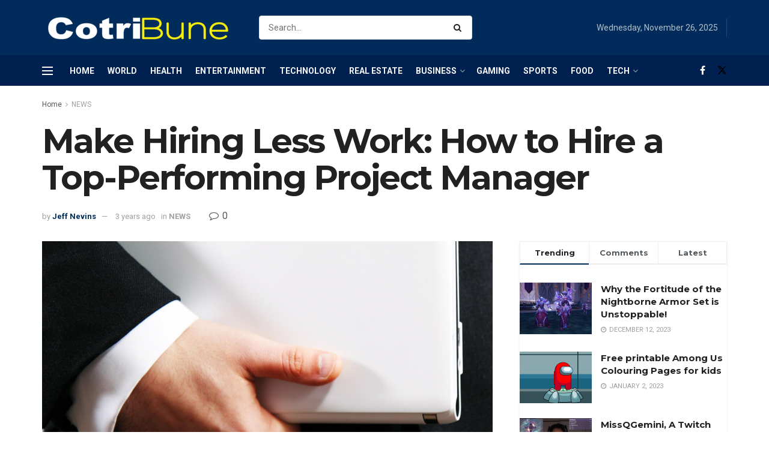

--- FILE ---
content_type: text/html; charset=UTF-8
request_url: https://www.cotribune.com/make-hiring-less-work-how-to-hire-a-top-performing-project-manager/
body_size: 43347
content:
<!doctype html>
<!--[if lt IE 7]> <html class="no-js lt-ie9 lt-ie8 lt-ie7" lang="en-US"> <![endif]-->
<!--[if IE 7]>    <html class="no-js lt-ie9 lt-ie8" lang="en-US"> <![endif]-->
<!--[if IE 8]>    <html class="no-js lt-ie9" lang="en-US"> <![endif]-->
<!--[if IE 9]>    <html class="no-js lt-ie10" lang="en-US"> <![endif]-->
<!--[if gt IE 8]><!--> <html class="no-js" lang="en-US"> <!--<![endif]-->
<head>
    <meta http-equiv="Content-Type" content="text/html; charset=UTF-8" />
    <meta name='viewport' content='width=device-width, initial-scale=1, user-scalable=yes' />
    <link rel="profile" href="http://gmpg.org/xfn/11" />
    <link rel="pingback" href="https://www.cotribune.com/xmlrpc.php" />
    <meta name='robots' content='index, follow, max-image-preview:large, max-snippet:-1, max-video-preview:-1' />
<meta property="og:type" content="article">
<meta property="og:title" content="Make Hiring Less Work: How to Hire a Top-Performing Project Manager">
<meta property="og:site_name" content="Cotribune">
<meta property="og:description" content="The right project manager can be the genuine contrast between the achievement and disappointment of your project in spite of">
<meta property="og:url" content="https://www.cotribune.com/make-hiring-less-work-how-to-hire-a-top-performing-project-manager/">
<meta property="og:locale" content="en_US">
<meta property="og:image" content="https://www.cotribune.com/wp-content/uploads/2022/04/where-a-PEO-service-can-help.png">
<meta property="og:image:height" content="760">
<meta property="og:image:width" content="1140">
<meta property="article:published_time" content="2023-01-03T05:04:56+00:00">
<meta property="article:modified_time" content="2022-04-20T18:59:35+00:00">
<meta property="article:author" content="https://web.facebook.com/cotribune">
<meta property="article:section" content="NEWS">
<meta property="article:tag" content="where a PEO service can help">
<meta name="twitter:card" content="summary_large_image">
<meta name="twitter:title" content="Make Hiring Less Work: How to Hire a Top-Performing Project Manager">
<meta name="twitter:description" content="The right project manager can be the genuine contrast between the achievement and disappointment of your project in spite of">
<meta name="twitter:url" content="https://www.cotribune.com/make-hiring-less-work-how-to-hire-a-top-performing-project-manager/">
<meta name="twitter:site" content="http://cotribune.com">
<meta name="twitter:image" content="https://www.cotribune.com/wp-content/uploads/2022/04/where-a-PEO-service-can-help.png">
<meta name="twitter:image:width" content="1140">
<meta name="twitter:image:height" content="760">
			<script type="text/javascript">
			  var jnews_ajax_url = '/?ajax-request=jnews'
			</script>
			<script type="text/javascript">;window.jnews=window.jnews||{},window.jnews.library=window.jnews.library||{},window.jnews.library=function(){"use strict";var e=this;e.win=window,e.doc=document,e.noop=function(){},e.globalBody=e.doc.getElementsByTagName("body")[0],e.globalBody=e.globalBody?e.globalBody:e.doc,e.win.jnewsDataStorage=e.win.jnewsDataStorage||{_storage:new WeakMap,put:function(e,t,n){this._storage.has(e)||this._storage.set(e,new Map),this._storage.get(e).set(t,n)},get:function(e,t){return this._storage.get(e).get(t)},has:function(e,t){return this._storage.has(e)&&this._storage.get(e).has(t)},remove:function(e,t){var n=this._storage.get(e).delete(t);return 0===!this._storage.get(e).size&&this._storage.delete(e),n}},e.windowWidth=function(){return e.win.innerWidth||e.docEl.clientWidth||e.globalBody.clientWidth},e.windowHeight=function(){return e.win.innerHeight||e.docEl.clientHeight||e.globalBody.clientHeight},e.requestAnimationFrame=e.win.requestAnimationFrame||e.win.webkitRequestAnimationFrame||e.win.mozRequestAnimationFrame||e.win.msRequestAnimationFrame||window.oRequestAnimationFrame||function(e){return setTimeout(e,1e3/60)},e.cancelAnimationFrame=e.win.cancelAnimationFrame||e.win.webkitCancelAnimationFrame||e.win.webkitCancelRequestAnimationFrame||e.win.mozCancelAnimationFrame||e.win.msCancelRequestAnimationFrame||e.win.oCancelRequestAnimationFrame||function(e){clearTimeout(e)},e.classListSupport="classList"in document.createElement("_"),e.hasClass=e.classListSupport?function(e,t){return e.classList.contains(t)}:function(e,t){return e.className.indexOf(t)>=0},e.addClass=e.classListSupport?function(t,n){e.hasClass(t,n)||t.classList.add(n)}:function(t,n){e.hasClass(t,n)||(t.className+=" "+n)},e.removeClass=e.classListSupport?function(t,n){e.hasClass(t,n)&&t.classList.remove(n)}:function(t,n){e.hasClass(t,n)&&(t.className=t.className.replace(n,""))},e.objKeys=function(e){var t=[];for(var n in e)Object.prototype.hasOwnProperty.call(e,n)&&t.push(n);return t},e.isObjectSame=function(e,t){var n=!0;return JSON.stringify(e)!==JSON.stringify(t)&&(n=!1),n},e.extend=function(){for(var e,t,n,o=arguments[0]||{},i=1,a=arguments.length;i<a;i++)if(null!==(e=arguments[i]))for(t in e)o!==(n=e[t])&&void 0!==n&&(o[t]=n);return o},e.dataStorage=e.win.jnewsDataStorage,e.isVisible=function(e){return 0!==e.offsetWidth&&0!==e.offsetHeight||e.getBoundingClientRect().length},e.getHeight=function(e){return e.offsetHeight||e.clientHeight||e.getBoundingClientRect().height},e.getWidth=function(e){return e.offsetWidth||e.clientWidth||e.getBoundingClientRect().width},e.supportsPassive=!1;try{var t=Object.defineProperty({},"passive",{get:function(){e.supportsPassive=!0}});"createEvent"in e.doc?e.win.addEventListener("test",null,t):"fireEvent"in e.doc&&e.win.attachEvent("test",null)}catch(e){}e.passiveOption=!!e.supportsPassive&&{passive:!0},e.setStorage=function(e,t){e="jnews-"+e;var n={expired:Math.floor(((new Date).getTime()+432e5)/1e3)};t=Object.assign(n,t);localStorage.setItem(e,JSON.stringify(t))},e.getStorage=function(e){e="jnews-"+e;var t=localStorage.getItem(e);return null!==t&&0<t.length?JSON.parse(localStorage.getItem(e)):{}},e.expiredStorage=function(){var t,n="jnews-";for(var o in localStorage)o.indexOf(n)>-1&&"undefined"!==(t=e.getStorage(o.replace(n,""))).expired&&t.expired<Math.floor((new Date).getTime()/1e3)&&localStorage.removeItem(o)},e.addEvents=function(t,n,o){for(var i in n){var a=["touchstart","touchmove"].indexOf(i)>=0&&!o&&e.passiveOption;"createEvent"in e.doc?t.addEventListener(i,n[i],a):"fireEvent"in e.doc&&t.attachEvent("on"+i,n[i])}},e.removeEvents=function(t,n){for(var o in n)"createEvent"in e.doc?t.removeEventListener(o,n[o]):"fireEvent"in e.doc&&t.detachEvent("on"+o,n[o])},e.triggerEvents=function(t,n,o){var i;o=o||{detail:null};return"createEvent"in e.doc?(!(i=e.doc.createEvent("CustomEvent")||new CustomEvent(n)).initCustomEvent||i.initCustomEvent(n,!0,!1,o),void t.dispatchEvent(i)):"fireEvent"in e.doc?((i=e.doc.createEventObject()).eventType=n,void t.fireEvent("on"+i.eventType,i)):void 0},e.getParents=function(t,n){void 0===n&&(n=e.doc);for(var o=[],i=t.parentNode,a=!1;!a;)if(i){var r=i;r.querySelectorAll(n).length?a=!0:(o.push(r),i=r.parentNode)}else o=[],a=!0;return o},e.forEach=function(e,t,n){for(var o=0,i=e.length;o<i;o++)t.call(n,e[o],o)},e.getText=function(e){return e.innerText||e.textContent},e.setText=function(e,t){var n="object"==typeof t?t.innerText||t.textContent:t;e.innerText&&(e.innerText=n),e.textContent&&(e.textContent=n)},e.httpBuildQuery=function(t){return e.objKeys(t).reduce(function t(n){var o=arguments.length>1&&void 0!==arguments[1]?arguments[1]:null;return function(i,a){var r=n[a];a=encodeURIComponent(a);var s=o?"".concat(o,"[").concat(a,"]"):a;return null==r||"function"==typeof r?(i.push("".concat(s,"=")),i):["number","boolean","string"].includes(typeof r)?(i.push("".concat(s,"=").concat(encodeURIComponent(r))),i):(i.push(e.objKeys(r).reduce(t(r,s),[]).join("&")),i)}}(t),[]).join("&")},e.get=function(t,n,o,i){return o="function"==typeof o?o:e.noop,e.ajax("GET",t,n,o,i)},e.post=function(t,n,o,i){return o="function"==typeof o?o:e.noop,e.ajax("POST",t,n,o,i)},e.ajax=function(t,n,o,i,a){var r=new XMLHttpRequest,s=n,c=e.httpBuildQuery(o);if(t=-1!=["GET","POST"].indexOf(t)?t:"GET",r.open(t,s+("GET"==t?"?"+c:""),!0),"POST"==t&&r.setRequestHeader("Content-type","application/x-www-form-urlencoded"),r.setRequestHeader("X-Requested-With","XMLHttpRequest"),r.onreadystatechange=function(){4===r.readyState&&200<=r.status&&300>r.status&&"function"==typeof i&&i.call(void 0,r.response)},void 0!==a&&!a){return{xhr:r,send:function(){r.send("POST"==t?c:null)}}}return r.send("POST"==t?c:null),{xhr:r}},e.scrollTo=function(t,n,o){function i(e,t,n){this.start=this.position(),this.change=e-this.start,this.currentTime=0,this.increment=20,this.duration=void 0===n?500:n,this.callback=t,this.finish=!1,this.animateScroll()}return Math.easeInOutQuad=function(e,t,n,o){return(e/=o/2)<1?n/2*e*e+t:-n/2*(--e*(e-2)-1)+t},i.prototype.stop=function(){this.finish=!0},i.prototype.move=function(t){e.doc.documentElement.scrollTop=t,e.globalBody.parentNode.scrollTop=t,e.globalBody.scrollTop=t},i.prototype.position=function(){return e.doc.documentElement.scrollTop||e.globalBody.parentNode.scrollTop||e.globalBody.scrollTop},i.prototype.animateScroll=function(){this.currentTime+=this.increment;var t=Math.easeInOutQuad(this.currentTime,this.start,this.change,this.duration);this.move(t),this.currentTime<this.duration&&!this.finish?e.requestAnimationFrame.call(e.win,this.animateScroll.bind(this)):this.callback&&"function"==typeof this.callback&&this.callback()},new i(t,n,o)},e.unwrap=function(t){var n,o=t;e.forEach(t,(function(e,t){n?n+=e:n=e})),o.replaceWith(n)},e.performance={start:function(e){performance.mark(e+"Start")},stop:function(e){performance.mark(e+"End"),performance.measure(e,e+"Start",e+"End")}},e.fps=function(){var t=0,n=0,o=0;!function(){var i=t=0,a=0,r=0,s=document.getElementById("fpsTable"),c=function(t){void 0===document.getElementsByTagName("body")[0]?e.requestAnimationFrame.call(e.win,(function(){c(t)})):document.getElementsByTagName("body")[0].appendChild(t)};null===s&&((s=document.createElement("div")).style.position="fixed",s.style.top="120px",s.style.left="10px",s.style.width="100px",s.style.height="20px",s.style.border="1px solid black",s.style.fontSize="11px",s.style.zIndex="100000",s.style.backgroundColor="white",s.id="fpsTable",c(s));var l=function(){o++,n=Date.now(),(a=(o/(r=(n-t)/1e3)).toPrecision(2))!=i&&(i=a,s.innerHTML=i+"fps"),1<r&&(t=n,o=0),e.requestAnimationFrame.call(e.win,l)};l()}()},e.instr=function(e,t){for(var n=0;n<t.length;n++)if(-1!==e.toLowerCase().indexOf(t[n].toLowerCase()))return!0},e.winLoad=function(t,n){function o(o){if("complete"===e.doc.readyState||"interactive"===e.doc.readyState)return!o||n?setTimeout(t,n||1):t(o),1}o()||e.addEvents(e.win,{load:o})},e.docReady=function(t,n){function o(o){if("complete"===e.doc.readyState||"interactive"===e.doc.readyState)return!o||n?setTimeout(t,n||1):t(o),1}o()||e.addEvents(e.doc,{DOMContentLoaded:o})},e.fireOnce=function(){e.docReady((function(){e.assets=e.assets||[],e.assets.length&&(e.boot(),e.load_assets())}),50)},e.boot=function(){e.length&&e.doc.querySelectorAll("style[media]").forEach((function(e){"not all"==e.getAttribute("media")&&e.removeAttribute("media")}))},e.create_js=function(t,n){var o=e.doc.createElement("script");switch(o.setAttribute("src",t),n){case"defer":o.setAttribute("defer",!0);break;case"async":o.setAttribute("async",!0);break;case"deferasync":o.setAttribute("defer",!0),o.setAttribute("async",!0)}e.globalBody.appendChild(o)},e.load_assets=function(){"object"==typeof e.assets&&e.forEach(e.assets.slice(0),(function(t,n){var o="";t.defer&&(o+="defer"),t.async&&(o+="async"),e.create_js(t.url,o);var i=e.assets.indexOf(t);i>-1&&e.assets.splice(i,1)})),e.assets=jnewsoption.au_scripts=window.jnewsads=[]},e.setCookie=function(e,t,n){var o="";if(n){var i=new Date;i.setTime(i.getTime()+24*n*60*60*1e3),o="; expires="+i.toUTCString()}document.cookie=e+"="+(t||"")+o+"; path=/"},e.getCookie=function(e){for(var t=e+"=",n=document.cookie.split(";"),o=0;o<n.length;o++){for(var i=n[o];" "==i.charAt(0);)i=i.substring(1,i.length);if(0==i.indexOf(t))return i.substring(t.length,i.length)}return null},e.eraseCookie=function(e){document.cookie=e+"=; Path=/; Expires=Thu, 01 Jan 1970 00:00:01 GMT;"},e.docReady((function(){e.globalBody=e.globalBody==e.doc?e.doc.getElementsByTagName("body")[0]:e.globalBody,e.globalBody=e.globalBody?e.globalBody:e.doc})),e.winLoad((function(){e.winLoad((function(){var t=!1;if(void 0!==window.jnewsadmin)if(void 0!==window.file_version_checker){var n=e.objKeys(window.file_version_checker);n.length?n.forEach((function(e){t||"10.0.4"===window.file_version_checker[e]||(t=!0)})):t=!0}else t=!0;t&&(window.jnewsHelper.getMessage(),window.jnewsHelper.getNotice())}),2500)}))},window.jnews.library=new window.jnews.library;</script>
	<!-- This site is optimized with the Yoast SEO plugin v25.6 - https://yoast.com/wordpress/plugins/seo/ -->
	<title>Make Hiring Less Work: How to Hire a Top-Performing Project Manager - Cotribune</title>
	<meta name="description" content="The right project manager can be the genuine contrast between the achievement and disappointment of your project." />
	<link rel="canonical" href="https://www.cotribune.com/make-hiring-less-work-how-to-hire-a-top-performing-project-manager/" />
	<meta property="og:locale" content="en_US" />
	<meta property="og:type" content="article" />
	<meta property="og:title" content="Make Hiring Less Work: How to Hire a Top-Performing Project Manager - Cotribune" />
	<meta property="og:description" content="The right project manager can be the genuine contrast between the achievement and disappointment of your project." />
	<meta property="og:url" content="https://www.cotribune.com/make-hiring-less-work-how-to-hire-a-top-performing-project-manager/" />
	<meta property="og:site_name" content="Cotribune" />
	<meta property="article:publisher" content="https://web.facebook.com/cotribune" />
	<meta property="article:author" content="https://web.facebook.com/cotribune" />
	<meta property="article:published_time" content="2023-01-03T05:04:56+00:00" />
	<meta property="og:image" content="https://www.cotribune.com/wp-content/uploads/2022/04/where-a-PEO-service-can-help.png" />
	<meta property="og:image:width" content="1140" />
	<meta property="og:image:height" content="760" />
	<meta property="og:image:type" content="image/png" />
	<meta name="author" content="Jeff Nevins" />
	<meta name="twitter:card" content="summary_large_image" />
	<meta name="twitter:label1" content="Written by" />
	<meta name="twitter:data1" content="Jeff Nevins" />
	<meta name="twitter:label2" content="Est. reading time" />
	<meta name="twitter:data2" content="6 minutes" />
	<script type="application/ld+json" class="yoast-schema-graph">{"@context":"https://schema.org","@graph":[{"@type":"Article","@id":"https://www.cotribune.com/make-hiring-less-work-how-to-hire-a-top-performing-project-manager/#article","isPartOf":{"@id":"https://www.cotribune.com/make-hiring-less-work-how-to-hire-a-top-performing-project-manager/"},"author":{"name":"Jeff Nevins","@id":"https://www.cotribune.com/#/schema/person/320097d5cc9c7a299d7f113762033450"},"headline":"Make Hiring Less Work: How to Hire a Top-Performing Project Manager","datePublished":"2023-01-03T05:04:56+00:00","mainEntityOfPage":{"@id":"https://www.cotribune.com/make-hiring-less-work-how-to-hire-a-top-performing-project-manager/"},"wordCount":1201,"commentCount":0,"publisher":{"@id":"https://www.cotribune.com/#organization"},"image":{"@id":"https://www.cotribune.com/make-hiring-less-work-how-to-hire-a-top-performing-project-manager/#primaryimage"},"thumbnailUrl":"https://www.cotribune.com/wp-content/uploads/2022/04/where-a-PEO-service-can-help.png","keywords":["where a PEO service can help"],"articleSection":["NEWS"],"inLanguage":"en-US","potentialAction":[{"@type":"CommentAction","name":"Comment","target":["https://www.cotribune.com/make-hiring-less-work-how-to-hire-a-top-performing-project-manager/#respond"]}]},{"@type":"WebPage","@id":"https://www.cotribune.com/make-hiring-less-work-how-to-hire-a-top-performing-project-manager/","url":"https://www.cotribune.com/make-hiring-less-work-how-to-hire-a-top-performing-project-manager/","name":"Make Hiring Less Work: How to Hire a Top-Performing Project Manager - Cotribune","isPartOf":{"@id":"https://www.cotribune.com/#website"},"primaryImageOfPage":{"@id":"https://www.cotribune.com/make-hiring-less-work-how-to-hire-a-top-performing-project-manager/#primaryimage"},"image":{"@id":"https://www.cotribune.com/make-hiring-less-work-how-to-hire-a-top-performing-project-manager/#primaryimage"},"thumbnailUrl":"https://www.cotribune.com/wp-content/uploads/2022/04/where-a-PEO-service-can-help.png","datePublished":"2023-01-03T05:04:56+00:00","description":"The right project manager can be the genuine contrast between the achievement and disappointment of your project.","breadcrumb":{"@id":"https://www.cotribune.com/make-hiring-less-work-how-to-hire-a-top-performing-project-manager/#breadcrumb"},"inLanguage":"en-US","potentialAction":[{"@type":"ReadAction","target":["https://www.cotribune.com/make-hiring-less-work-how-to-hire-a-top-performing-project-manager/"]}]},{"@type":"ImageObject","inLanguage":"en-US","@id":"https://www.cotribune.com/make-hiring-less-work-how-to-hire-a-top-performing-project-manager/#primaryimage","url":"https://www.cotribune.com/wp-content/uploads/2022/04/where-a-PEO-service-can-help.png","contentUrl":"https://www.cotribune.com/wp-content/uploads/2022/04/where-a-PEO-service-can-help.png","width":1140,"height":760,"caption":"where a PEO service can help"},{"@type":"BreadcrumbList","@id":"https://www.cotribune.com/make-hiring-less-work-how-to-hire-a-top-performing-project-manager/#breadcrumb","itemListElement":[{"@type":"ListItem","position":1,"name":"Home","item":"https://www.cotribune.com/"},{"@type":"ListItem","position":2,"name":"Make Hiring Less Work: How to Hire a Top-Performing Project Manager"}]},{"@type":"WebSite","@id":"https://www.cotribune.com/#website","url":"https://www.cotribune.com/","name":"Cotribune","description":"Latest News and Feed","publisher":{"@id":"https://www.cotribune.com/#organization"},"potentialAction":[{"@type":"SearchAction","target":{"@type":"EntryPoint","urlTemplate":"https://www.cotribune.com/?s={search_term_string}"},"query-input":{"@type":"PropertyValueSpecification","valueRequired":true,"valueName":"search_term_string"}}],"inLanguage":"en-US"},{"@type":"Organization","@id":"https://www.cotribune.com/#organization","name":"cotribune","url":"https://www.cotribune.com/","logo":{"@type":"ImageObject","inLanguage":"en-US","@id":"https://www.cotribune.com/#/schema/logo/image/","url":"https://www.cotribune.com/wp-content/uploads/2021/06/cotribune-1.png","contentUrl":"https://www.cotribune.com/wp-content/uploads/2021/06/cotribune-1.png","width":326,"height":47,"caption":"cotribune"},"image":{"@id":"https://www.cotribune.com/#/schema/logo/image/"},"sameAs":["https://web.facebook.com/cotribune"]},{"@type":"Person","@id":"https://www.cotribune.com/#/schema/person/320097d5cc9c7a299d7f113762033450","name":"Jeff Nevins","image":{"@type":"ImageObject","inLanguage":"en-US","@id":"https://www.cotribune.com/#/schema/person/image/","url":"https://secure.gravatar.com/avatar/1c033f3ea3af33e01b66ae9ba6c5a29e?s=96&d=mm&r=g","contentUrl":"https://secure.gravatar.com/avatar/1c033f3ea3af33e01b66ae9ba6c5a29e?s=96&d=mm&r=g","caption":"Jeff Nevins"},"sameAs":["http://cotribune.com","https://web.facebook.com/cotribune"]}]}</script>
	<!-- / Yoast SEO plugin. -->


<link rel='dns-prefetch' href='//www.googletagmanager.com' />
<link rel='dns-prefetch' href='//fonts.googleapis.com' />
<link rel='preconnect' href='https://fonts.gstatic.com' />
<link rel="alternate" type="application/rss+xml" title="Cotribune &raquo; Feed" href="https://www.cotribune.com/feed/" />
<link rel="alternate" type="application/rss+xml" title="Cotribune &raquo; Comments Feed" href="https://www.cotribune.com/comments/feed/" />
<link rel="alternate" type="application/rss+xml" title="Cotribune &raquo; Make Hiring Less Work: How to Hire a Top-Performing Project Manager Comments Feed" href="https://www.cotribune.com/make-hiring-less-work-how-to-hire-a-top-performing-project-manager/feed/" />
<script type="text/javascript">
/* <![CDATA[ */
window._wpemojiSettings = {"baseUrl":"https:\/\/s.w.org\/images\/core\/emoji\/15.0.3\/72x72\/","ext":".png","svgUrl":"https:\/\/s.w.org\/images\/core\/emoji\/15.0.3\/svg\/","svgExt":".svg","source":{"concatemoji":"https:\/\/www.cotribune.com\/wp-includes\/js\/wp-emoji-release.min.js?ver=6.6.1"}};
/*! This file is auto-generated */
!function(i,n){var o,s,e;function c(e){try{var t={supportTests:e,timestamp:(new Date).valueOf()};sessionStorage.setItem(o,JSON.stringify(t))}catch(e){}}function p(e,t,n){e.clearRect(0,0,e.canvas.width,e.canvas.height),e.fillText(t,0,0);var t=new Uint32Array(e.getImageData(0,0,e.canvas.width,e.canvas.height).data),r=(e.clearRect(0,0,e.canvas.width,e.canvas.height),e.fillText(n,0,0),new Uint32Array(e.getImageData(0,0,e.canvas.width,e.canvas.height).data));return t.every(function(e,t){return e===r[t]})}function u(e,t,n){switch(t){case"flag":return n(e,"\ud83c\udff3\ufe0f\u200d\u26a7\ufe0f","\ud83c\udff3\ufe0f\u200b\u26a7\ufe0f")?!1:!n(e,"\ud83c\uddfa\ud83c\uddf3","\ud83c\uddfa\u200b\ud83c\uddf3")&&!n(e,"\ud83c\udff4\udb40\udc67\udb40\udc62\udb40\udc65\udb40\udc6e\udb40\udc67\udb40\udc7f","\ud83c\udff4\u200b\udb40\udc67\u200b\udb40\udc62\u200b\udb40\udc65\u200b\udb40\udc6e\u200b\udb40\udc67\u200b\udb40\udc7f");case"emoji":return!n(e,"\ud83d\udc26\u200d\u2b1b","\ud83d\udc26\u200b\u2b1b")}return!1}function f(e,t,n){var r="undefined"!=typeof WorkerGlobalScope&&self instanceof WorkerGlobalScope?new OffscreenCanvas(300,150):i.createElement("canvas"),a=r.getContext("2d",{willReadFrequently:!0}),o=(a.textBaseline="top",a.font="600 32px Arial",{});return e.forEach(function(e){o[e]=t(a,e,n)}),o}function t(e){var t=i.createElement("script");t.src=e,t.defer=!0,i.head.appendChild(t)}"undefined"!=typeof Promise&&(o="wpEmojiSettingsSupports",s=["flag","emoji"],n.supports={everything:!0,everythingExceptFlag:!0},e=new Promise(function(e){i.addEventListener("DOMContentLoaded",e,{once:!0})}),new Promise(function(t){var n=function(){try{var e=JSON.parse(sessionStorage.getItem(o));if("object"==typeof e&&"number"==typeof e.timestamp&&(new Date).valueOf()<e.timestamp+604800&&"object"==typeof e.supportTests)return e.supportTests}catch(e){}return null}();if(!n){if("undefined"!=typeof Worker&&"undefined"!=typeof OffscreenCanvas&&"undefined"!=typeof URL&&URL.createObjectURL&&"undefined"!=typeof Blob)try{var e="postMessage("+f.toString()+"("+[JSON.stringify(s),u.toString(),p.toString()].join(",")+"));",r=new Blob([e],{type:"text/javascript"}),a=new Worker(URL.createObjectURL(r),{name:"wpTestEmojiSupports"});return void(a.onmessage=function(e){c(n=e.data),a.terminate(),t(n)})}catch(e){}c(n=f(s,u,p))}t(n)}).then(function(e){for(var t in e)n.supports[t]=e[t],n.supports.everything=n.supports.everything&&n.supports[t],"flag"!==t&&(n.supports.everythingExceptFlag=n.supports.everythingExceptFlag&&n.supports[t]);n.supports.everythingExceptFlag=n.supports.everythingExceptFlag&&!n.supports.flag,n.DOMReady=!1,n.readyCallback=function(){n.DOMReady=!0}}).then(function(){return e}).then(function(){var e;n.supports.everything||(n.readyCallback(),(e=n.source||{}).concatemoji?t(e.concatemoji):e.wpemoji&&e.twemoji&&(t(e.twemoji),t(e.wpemoji)))}))}((window,document),window._wpemojiSettings);
/* ]]> */
</script>
<style id='wp-emoji-styles-inline-css' type='text/css'>

	img.wp-smiley, img.emoji {
		display: inline !important;
		border: none !important;
		box-shadow: none !important;
		height: 1em !important;
		width: 1em !important;
		margin: 0 0.07em !important;
		vertical-align: -0.1em !important;
		background: none !important;
		padding: 0 !important;
	}
</style>
<link rel='stylesheet' id='wp-block-library-css' href='https://www.cotribune.com/wp-includes/css/dist/block-library/style.min.css?ver=6.6.1' type='text/css' media='all' />
<style id='classic-theme-styles-inline-css' type='text/css'>
/*! This file is auto-generated */
.wp-block-button__link{color:#fff;background-color:#32373c;border-radius:9999px;box-shadow:none;text-decoration:none;padding:calc(.667em + 2px) calc(1.333em + 2px);font-size:1.125em}.wp-block-file__button{background:#32373c;color:#fff;text-decoration:none}
</style>
<style id='global-styles-inline-css' type='text/css'>
:root{--wp--preset--aspect-ratio--square: 1;--wp--preset--aspect-ratio--4-3: 4/3;--wp--preset--aspect-ratio--3-4: 3/4;--wp--preset--aspect-ratio--3-2: 3/2;--wp--preset--aspect-ratio--2-3: 2/3;--wp--preset--aspect-ratio--16-9: 16/9;--wp--preset--aspect-ratio--9-16: 9/16;--wp--preset--color--black: #000000;--wp--preset--color--cyan-bluish-gray: #abb8c3;--wp--preset--color--white: #ffffff;--wp--preset--color--pale-pink: #f78da7;--wp--preset--color--vivid-red: #cf2e2e;--wp--preset--color--luminous-vivid-orange: #ff6900;--wp--preset--color--luminous-vivid-amber: #fcb900;--wp--preset--color--light-green-cyan: #7bdcb5;--wp--preset--color--vivid-green-cyan: #00d084;--wp--preset--color--pale-cyan-blue: #8ed1fc;--wp--preset--color--vivid-cyan-blue: #0693e3;--wp--preset--color--vivid-purple: #9b51e0;--wp--preset--gradient--vivid-cyan-blue-to-vivid-purple: linear-gradient(135deg,rgba(6,147,227,1) 0%,rgb(155,81,224) 100%);--wp--preset--gradient--light-green-cyan-to-vivid-green-cyan: linear-gradient(135deg,rgb(122,220,180) 0%,rgb(0,208,130) 100%);--wp--preset--gradient--luminous-vivid-amber-to-luminous-vivid-orange: linear-gradient(135deg,rgba(252,185,0,1) 0%,rgba(255,105,0,1) 100%);--wp--preset--gradient--luminous-vivid-orange-to-vivid-red: linear-gradient(135deg,rgba(255,105,0,1) 0%,rgb(207,46,46) 100%);--wp--preset--gradient--very-light-gray-to-cyan-bluish-gray: linear-gradient(135deg,rgb(238,238,238) 0%,rgb(169,184,195) 100%);--wp--preset--gradient--cool-to-warm-spectrum: linear-gradient(135deg,rgb(74,234,220) 0%,rgb(151,120,209) 20%,rgb(207,42,186) 40%,rgb(238,44,130) 60%,rgb(251,105,98) 80%,rgb(254,248,76) 100%);--wp--preset--gradient--blush-light-purple: linear-gradient(135deg,rgb(255,206,236) 0%,rgb(152,150,240) 100%);--wp--preset--gradient--blush-bordeaux: linear-gradient(135deg,rgb(254,205,165) 0%,rgb(254,45,45) 50%,rgb(107,0,62) 100%);--wp--preset--gradient--luminous-dusk: linear-gradient(135deg,rgb(255,203,112) 0%,rgb(199,81,192) 50%,rgb(65,88,208) 100%);--wp--preset--gradient--pale-ocean: linear-gradient(135deg,rgb(255,245,203) 0%,rgb(182,227,212) 50%,rgb(51,167,181) 100%);--wp--preset--gradient--electric-grass: linear-gradient(135deg,rgb(202,248,128) 0%,rgb(113,206,126) 100%);--wp--preset--gradient--midnight: linear-gradient(135deg,rgb(2,3,129) 0%,rgb(40,116,252) 100%);--wp--preset--font-size--small: 13px;--wp--preset--font-size--medium: 20px;--wp--preset--font-size--large: 36px;--wp--preset--font-size--x-large: 42px;--wp--preset--spacing--20: 0.44rem;--wp--preset--spacing--30: 0.67rem;--wp--preset--spacing--40: 1rem;--wp--preset--spacing--50: 1.5rem;--wp--preset--spacing--60: 2.25rem;--wp--preset--spacing--70: 3.38rem;--wp--preset--spacing--80: 5.06rem;--wp--preset--shadow--natural: 6px 6px 9px rgba(0, 0, 0, 0.2);--wp--preset--shadow--deep: 12px 12px 50px rgba(0, 0, 0, 0.4);--wp--preset--shadow--sharp: 6px 6px 0px rgba(0, 0, 0, 0.2);--wp--preset--shadow--outlined: 6px 6px 0px -3px rgba(255, 255, 255, 1), 6px 6px rgba(0, 0, 0, 1);--wp--preset--shadow--crisp: 6px 6px 0px rgba(0, 0, 0, 1);}:where(.is-layout-flex){gap: 0.5em;}:where(.is-layout-grid){gap: 0.5em;}body .is-layout-flex{display: flex;}.is-layout-flex{flex-wrap: wrap;align-items: center;}.is-layout-flex > :is(*, div){margin: 0;}body .is-layout-grid{display: grid;}.is-layout-grid > :is(*, div){margin: 0;}:where(.wp-block-columns.is-layout-flex){gap: 2em;}:where(.wp-block-columns.is-layout-grid){gap: 2em;}:where(.wp-block-post-template.is-layout-flex){gap: 1.25em;}:where(.wp-block-post-template.is-layout-grid){gap: 1.25em;}.has-black-color{color: var(--wp--preset--color--black) !important;}.has-cyan-bluish-gray-color{color: var(--wp--preset--color--cyan-bluish-gray) !important;}.has-white-color{color: var(--wp--preset--color--white) !important;}.has-pale-pink-color{color: var(--wp--preset--color--pale-pink) !important;}.has-vivid-red-color{color: var(--wp--preset--color--vivid-red) !important;}.has-luminous-vivid-orange-color{color: var(--wp--preset--color--luminous-vivid-orange) !important;}.has-luminous-vivid-amber-color{color: var(--wp--preset--color--luminous-vivid-amber) !important;}.has-light-green-cyan-color{color: var(--wp--preset--color--light-green-cyan) !important;}.has-vivid-green-cyan-color{color: var(--wp--preset--color--vivid-green-cyan) !important;}.has-pale-cyan-blue-color{color: var(--wp--preset--color--pale-cyan-blue) !important;}.has-vivid-cyan-blue-color{color: var(--wp--preset--color--vivid-cyan-blue) !important;}.has-vivid-purple-color{color: var(--wp--preset--color--vivid-purple) !important;}.has-black-background-color{background-color: var(--wp--preset--color--black) !important;}.has-cyan-bluish-gray-background-color{background-color: var(--wp--preset--color--cyan-bluish-gray) !important;}.has-white-background-color{background-color: var(--wp--preset--color--white) !important;}.has-pale-pink-background-color{background-color: var(--wp--preset--color--pale-pink) !important;}.has-vivid-red-background-color{background-color: var(--wp--preset--color--vivid-red) !important;}.has-luminous-vivid-orange-background-color{background-color: var(--wp--preset--color--luminous-vivid-orange) !important;}.has-luminous-vivid-amber-background-color{background-color: var(--wp--preset--color--luminous-vivid-amber) !important;}.has-light-green-cyan-background-color{background-color: var(--wp--preset--color--light-green-cyan) !important;}.has-vivid-green-cyan-background-color{background-color: var(--wp--preset--color--vivid-green-cyan) !important;}.has-pale-cyan-blue-background-color{background-color: var(--wp--preset--color--pale-cyan-blue) !important;}.has-vivid-cyan-blue-background-color{background-color: var(--wp--preset--color--vivid-cyan-blue) !important;}.has-vivid-purple-background-color{background-color: var(--wp--preset--color--vivid-purple) !important;}.has-black-border-color{border-color: var(--wp--preset--color--black) !important;}.has-cyan-bluish-gray-border-color{border-color: var(--wp--preset--color--cyan-bluish-gray) !important;}.has-white-border-color{border-color: var(--wp--preset--color--white) !important;}.has-pale-pink-border-color{border-color: var(--wp--preset--color--pale-pink) !important;}.has-vivid-red-border-color{border-color: var(--wp--preset--color--vivid-red) !important;}.has-luminous-vivid-orange-border-color{border-color: var(--wp--preset--color--luminous-vivid-orange) !important;}.has-luminous-vivid-amber-border-color{border-color: var(--wp--preset--color--luminous-vivid-amber) !important;}.has-light-green-cyan-border-color{border-color: var(--wp--preset--color--light-green-cyan) !important;}.has-vivid-green-cyan-border-color{border-color: var(--wp--preset--color--vivid-green-cyan) !important;}.has-pale-cyan-blue-border-color{border-color: var(--wp--preset--color--pale-cyan-blue) !important;}.has-vivid-cyan-blue-border-color{border-color: var(--wp--preset--color--vivid-cyan-blue) !important;}.has-vivid-purple-border-color{border-color: var(--wp--preset--color--vivid-purple) !important;}.has-vivid-cyan-blue-to-vivid-purple-gradient-background{background: var(--wp--preset--gradient--vivid-cyan-blue-to-vivid-purple) !important;}.has-light-green-cyan-to-vivid-green-cyan-gradient-background{background: var(--wp--preset--gradient--light-green-cyan-to-vivid-green-cyan) !important;}.has-luminous-vivid-amber-to-luminous-vivid-orange-gradient-background{background: var(--wp--preset--gradient--luminous-vivid-amber-to-luminous-vivid-orange) !important;}.has-luminous-vivid-orange-to-vivid-red-gradient-background{background: var(--wp--preset--gradient--luminous-vivid-orange-to-vivid-red) !important;}.has-very-light-gray-to-cyan-bluish-gray-gradient-background{background: var(--wp--preset--gradient--very-light-gray-to-cyan-bluish-gray) !important;}.has-cool-to-warm-spectrum-gradient-background{background: var(--wp--preset--gradient--cool-to-warm-spectrum) !important;}.has-blush-light-purple-gradient-background{background: var(--wp--preset--gradient--blush-light-purple) !important;}.has-blush-bordeaux-gradient-background{background: var(--wp--preset--gradient--blush-bordeaux) !important;}.has-luminous-dusk-gradient-background{background: var(--wp--preset--gradient--luminous-dusk) !important;}.has-pale-ocean-gradient-background{background: var(--wp--preset--gradient--pale-ocean) !important;}.has-electric-grass-gradient-background{background: var(--wp--preset--gradient--electric-grass) !important;}.has-midnight-gradient-background{background: var(--wp--preset--gradient--midnight) !important;}.has-small-font-size{font-size: var(--wp--preset--font-size--small) !important;}.has-medium-font-size{font-size: var(--wp--preset--font-size--medium) !important;}.has-large-font-size{font-size: var(--wp--preset--font-size--large) !important;}.has-x-large-font-size{font-size: var(--wp--preset--font-size--x-large) !important;}
:where(.wp-block-post-template.is-layout-flex){gap: 1.25em;}:where(.wp-block-post-template.is-layout-grid){gap: 1.25em;}
:where(.wp-block-columns.is-layout-flex){gap: 2em;}:where(.wp-block-columns.is-layout-grid){gap: 2em;}
:root :where(.wp-block-pullquote){font-size: 1.5em;line-height: 1.6;}
</style>
<link rel='stylesheet' id='elementor-frontend-css' href='https://www.cotribune.com/wp-content/plugins/elementor/assets/css/frontend.min.css?ver=3.33.2' type='text/css' media='all' />
<link rel='stylesheet' id='jeg_customizer_font-css' href='//fonts.googleapis.com/css?family=Roboto%3Aregular%2C700%7CMontserrat%3A700%2C700%2Cregular%7CPT+Serif%3Aregular%2Citalic%2C700&#038;display=swap&#038;ver=1.3.0' type='text/css' media='all' />
<link rel='stylesheet' id='font-awesome-css' href='https://www.cotribune.com/wp-content/plugins/elementor/assets/lib/font-awesome/css/font-awesome.min.css?ver=4.7.0' type='text/css' media='all' />
<link rel='stylesheet' id='jnews-frontend-css' href='https://www.cotribune.com/wp-content/themes/jnews/assets/dist/frontend.min.css?ver=11.6.15' type='text/css' media='all' />
<link rel='stylesheet' id='jnews-elementor-css' href='https://www.cotribune.com/wp-content/themes/jnews/assets/css/elementor-frontend.css?ver=11.6.15' type='text/css' media='all' />
<link rel='stylesheet' id='jnews-style-css' href='https://www.cotribune.com/wp-content/themes/jnews/style.css?ver=11.6.15' type='text/css' media='all' />
<link rel='stylesheet' id='jnews-darkmode-css' href='https://www.cotribune.com/wp-content/themes/jnews/assets/css/darkmode.css?ver=11.6.15' type='text/css' media='all' />
<link rel='stylesheet' id='jnews-scheme-css' href='https://www.cotribune.com/wp-content/themes/jnews/data/import/business/scheme.css?ver=11.6.15' type='text/css' media='all' />
<link rel='stylesheet' id='jnews-social-login-style-css' href='https://www.cotribune.com/wp-content/plugins/jnews-social-login/assets/css/plugin.css?ver=11.0.5' type='text/css' media='all' />
<link rel='stylesheet' id='jnews-weather-style-css' href='https://www.cotribune.com/wp-content/plugins/jnews-weather/assets/css/plugin.css?ver=11.0.2' type='text/css' media='all' />
<script type="text/javascript" src="https://www.cotribune.com/wp-includes/js/jquery/jquery.min.js?ver=3.7.1" id="jquery-core-js"></script>
<script type="text/javascript" src="https://www.cotribune.com/wp-includes/js/jquery/jquery-migrate.min.js?ver=3.4.1" id="jquery-migrate-js"></script>

<!-- Google tag (gtag.js) snippet added by Site Kit -->
<!-- Google Analytics snippet added by Site Kit -->
<script type="text/javascript" src="https://www.googletagmanager.com/gtag/js?id=G-9TJFFYT1ZB" id="google_gtagjs-js" async></script>
<script type="text/javascript" id="google_gtagjs-js-after">
/* <![CDATA[ */
window.dataLayer = window.dataLayer || [];function gtag(){dataLayer.push(arguments);}
gtag("set","linker",{"domains":["www.cotribune.com"]});
gtag("js", new Date());
gtag("set", "developer_id.dZTNiMT", true);
gtag("config", "G-9TJFFYT1ZB");
/* ]]> */
</script>
<link rel="https://api.w.org/" href="https://www.cotribune.com/wp-json/" /><link rel="alternate" title="JSON" type="application/json" href="https://www.cotribune.com/wp-json/wp/v2/posts/4966" /><link rel="EditURI" type="application/rsd+xml" title="RSD" href="https://www.cotribune.com/xmlrpc.php?rsd" />
<meta name="generator" content="WordPress 6.6.1" />
<link rel='shortlink' href='https://www.cotribune.com/?p=4966' />
<link rel="alternate" title="oEmbed (JSON)" type="application/json+oembed" href="https://www.cotribune.com/wp-json/oembed/1.0/embed?url=https%3A%2F%2Fwww.cotribune.com%2Fmake-hiring-less-work-how-to-hire-a-top-performing-project-manager%2F" />
<link rel="alternate" title="oEmbed (XML)" type="text/xml+oembed" href="https://www.cotribune.com/wp-json/oembed/1.0/embed?url=https%3A%2F%2Fwww.cotribune.com%2Fmake-hiring-less-work-how-to-hire-a-top-performing-project-manager%2F&#038;format=xml" />
<meta name="generator" content="Site Kit by Google 1.166.0" /><meta name="generator" content="Elementor 3.33.2; features: additional_custom_breakpoints; settings: css_print_method-external, google_font-enabled, font_display-auto">
			<style>
				.e-con.e-parent:nth-of-type(n+4):not(.e-lazyloaded):not(.e-no-lazyload),
				.e-con.e-parent:nth-of-type(n+4):not(.e-lazyloaded):not(.e-no-lazyload) * {
					background-image: none !important;
				}
				@media screen and (max-height: 1024px) {
					.e-con.e-parent:nth-of-type(n+3):not(.e-lazyloaded):not(.e-no-lazyload),
					.e-con.e-parent:nth-of-type(n+3):not(.e-lazyloaded):not(.e-no-lazyload) * {
						background-image: none !important;
					}
				}
				@media screen and (max-height: 640px) {
					.e-con.e-parent:nth-of-type(n+2):not(.e-lazyloaded):not(.e-no-lazyload),
					.e-con.e-parent:nth-of-type(n+2):not(.e-lazyloaded):not(.e-no-lazyload) * {
						background-image: none !important;
					}
				}
			</style>
			<script type='application/ld+json'>{"@context":"http:\/\/schema.org","@type":"Organization","@id":"https:\/\/www.cotribune.com\/#organization","url":"https:\/\/www.cotribune.com\/","name":"","logo":{"@type":"ImageObject","url":""},"sameAs":["https:\/\/web.facebook.com\/cotribune","https:\/\/twitter.com\/cotribune"]}</script>
<script type='application/ld+json'>{"@context":"http:\/\/schema.org","@type":"WebSite","@id":"https:\/\/www.cotribune.com\/#website","url":"https:\/\/www.cotribune.com\/","name":"","potentialAction":{"@type":"SearchAction","target":"https:\/\/www.cotribune.com\/?s={search_term_string}","query-input":"required name=search_term_string"}}</script>
<link rel="icon" href="https://www.cotribune.com/wp-content/uploads/2021/06/cropped-cotribune-1-32x32.png" sizes="32x32" />
<link rel="icon" href="https://www.cotribune.com/wp-content/uploads/2021/06/cropped-cotribune-1-192x192.png" sizes="192x192" />
<link rel="apple-touch-icon" href="https://www.cotribune.com/wp-content/uploads/2021/06/cropped-cotribune-1-180x180.png" />
<meta name="msapplication-TileImage" content="https://www.cotribune.com/wp-content/uploads/2021/06/cropped-cotribune-1-270x270.png" />
<style id="jeg_dynamic_css" type="text/css" data-type="jeg_custom-css">.jeg_container, .jeg_content, .jeg_boxed .jeg_main .jeg_container, .jeg_autoload_separator { background-color : #ffffff; } body { --j-body-color : #53585c; --j-accent-color : #002e5b; --j-alt-color : #840032; --j-heading-color : #212121; --j-entry-link-color : #dd3333; } body,.jeg_newsfeed_list .tns-outer .tns-controls button,.jeg_filter_button,.owl-carousel .owl-nav div,.jeg_readmore,.jeg_hero_style_7 .jeg_post_meta a,.widget_calendar thead th,.widget_calendar tfoot a,.jeg_socialcounter a,.entry-header .jeg_meta_like a,.entry-header .jeg_meta_comment a,.entry-header .jeg_meta_donation a,.entry-header .jeg_meta_bookmark a,.entry-content tbody tr:hover,.entry-content th,.jeg_splitpost_nav li:hover a,#breadcrumbs a,.jeg_author_socials a:hover,.jeg_footer_content a,.jeg_footer_bottom a,.jeg_cartcontent,.woocommerce .woocommerce-breadcrumb a { color : #53585c; } a, .jeg_menu_style_5>li>a:hover, .jeg_menu_style_5>li.sfHover>a, .jeg_menu_style_5>li.current-menu-item>a, .jeg_menu_style_5>li.current-menu-ancestor>a, .jeg_navbar .jeg_menu:not(.jeg_main_menu)>li>a:hover, .jeg_midbar .jeg_menu:not(.jeg_main_menu)>li>a:hover, .jeg_side_tabs li.active, .jeg_block_heading_5 strong, .jeg_block_heading_6 strong, .jeg_block_heading_7 strong, .jeg_block_heading_8 strong, .jeg_subcat_list li a:hover, .jeg_subcat_list li button:hover, .jeg_pl_lg_7 .jeg_thumb .jeg_post_category a, .jeg_pl_xs_2:before, .jeg_pl_xs_4 .jeg_postblock_content:before, .jeg_postblock .jeg_post_title a:hover, .jeg_hero_style_6 .jeg_post_title a:hover, .jeg_sidefeed .jeg_pl_xs_3 .jeg_post_title a:hover, .widget_jnews_popular .jeg_post_title a:hover, .jeg_meta_author a, .widget_archive li a:hover, .widget_pages li a:hover, .widget_meta li a:hover, .widget_recent_entries li a:hover, .widget_rss li a:hover, .widget_rss cite, .widget_categories li a:hover, .widget_categories li.current-cat>a, #breadcrumbs a:hover, .jeg_share_count .counts, .commentlist .bypostauthor>.comment-body>.comment-author>.fn, span.required, .jeg_review_title, .bestprice .price, .authorlink a:hover, .jeg_vertical_playlist .jeg_video_playlist_play_icon, .jeg_vertical_playlist .jeg_video_playlist_item.active .jeg_video_playlist_thumbnail:before, .jeg_horizontal_playlist .jeg_video_playlist_play, .woocommerce li.product .pricegroup .button, .widget_display_forums li a:hover, .widget_display_topics li:before, .widget_display_replies li:before, .widget_display_views li:before, .bbp-breadcrumb a:hover, .jeg_mobile_menu li.sfHover>a, .jeg_mobile_menu li a:hover, .split-template-6 .pagenum, .jeg_mobile_menu_style_5>li>a:hover, .jeg_mobile_menu_style_5>li.sfHover>a, .jeg_mobile_menu_style_5>li.current-menu-item>a, .jeg_mobile_menu_style_5>li.current-menu-ancestor>a { color : #002e5b; } .jeg_menu_style_1>li>a:before, .jeg_menu_style_2>li>a:before, .jeg_menu_style_3>li>a:before, .jeg_side_toggle, .jeg_slide_caption .jeg_post_category a, .jeg_slider_type_1_wrapper .tns-controls button.tns-next, .jeg_block_heading_1 .jeg_block_title span, .jeg_block_heading_2 .jeg_block_title span, .jeg_block_heading_3, .jeg_block_heading_4 .jeg_block_title span, .jeg_block_heading_6:after, .jeg_pl_lg_box .jeg_post_category a, .jeg_pl_md_box .jeg_post_category a, .jeg_readmore:hover, .jeg_thumb .jeg_post_category a, .jeg_block_loadmore a:hover, .jeg_postblock.alt .jeg_block_loadmore a:hover, .jeg_block_loadmore a.active, .jeg_postblock_carousel_2 .jeg_post_category a, .jeg_heroblock .jeg_post_category a, .jeg_pagenav_1 .page_number.active, .jeg_pagenav_1 .page_number.active:hover, input[type="submit"], .btn, .button, .widget_tag_cloud a:hover, .popularpost_item:hover .jeg_post_title a:before, .jeg_splitpost_4 .page_nav, .jeg_splitpost_5 .page_nav, .jeg_post_via a:hover, .jeg_post_source a:hover, .jeg_post_tags a:hover, .comment-reply-title small a:before, .comment-reply-title small a:after, .jeg_storelist .productlink, .authorlink li.active a:before, .jeg_footer.dark .socials_widget:not(.nobg) a:hover .fa, div.jeg_breakingnews_title, .jeg_overlay_slider_bottom_wrapper .tns-controls button, .jeg_overlay_slider_bottom_wrapper .tns-controls button:hover, .jeg_vertical_playlist .jeg_video_playlist_current, .woocommerce span.onsale, .woocommerce #respond input#submit:hover, .woocommerce a.button:hover, .woocommerce button.button:hover, .woocommerce input.button:hover, .woocommerce #respond input#submit.alt, .woocommerce a.button.alt, .woocommerce button.button.alt, .woocommerce input.button.alt, .jeg_popup_post .caption, .jeg_footer.dark input[type="submit"], .jeg_footer.dark .btn, .jeg_footer.dark .button, .footer_widget.widget_tag_cloud a:hover, .jeg_inner_content .content-inner .jeg_post_category a:hover, #buddypress .standard-form button, #buddypress a.button, #buddypress input[type="submit"], #buddypress input[type="button"], #buddypress input[type="reset"], #buddypress ul.button-nav li a, #buddypress .generic-button a, #buddypress .generic-button button, #buddypress .comment-reply-link, #buddypress a.bp-title-button, #buddypress.buddypress-wrap .members-list li .user-update .activity-read-more a, div#buddypress .standard-form button:hover, div#buddypress a.button:hover, div#buddypress input[type="submit"]:hover, div#buddypress input[type="button"]:hover, div#buddypress input[type="reset"]:hover, div#buddypress ul.button-nav li a:hover, div#buddypress .generic-button a:hover, div#buddypress .generic-button button:hover, div#buddypress .comment-reply-link:hover, div#buddypress a.bp-title-button:hover, div#buddypress.buddypress-wrap .members-list li .user-update .activity-read-more a:hover, #buddypress #item-nav .item-list-tabs ul li a:before, .jeg_inner_content .jeg_meta_container .follow-wrapper a { background-color : #002e5b; } .jeg_block_heading_7 .jeg_block_title span, .jeg_readmore:hover, .jeg_block_loadmore a:hover, .jeg_block_loadmore a.active, .jeg_pagenav_1 .page_number.active, .jeg_pagenav_1 .page_number.active:hover, .jeg_pagenav_3 .page_number:hover, .jeg_prevnext_post a:hover h3, .jeg_overlay_slider .jeg_post_category, .jeg_sidefeed .jeg_post.active, .jeg_vertical_playlist.jeg_vertical_playlist .jeg_video_playlist_item.active .jeg_video_playlist_thumbnail img, .jeg_horizontal_playlist .jeg_video_playlist_item.active { border-color : #002e5b; } .jeg_tabpost_nav li.active, .woocommerce div.product .woocommerce-tabs ul.tabs li.active, .jeg_mobile_menu_style_1>li.current-menu-item a, .jeg_mobile_menu_style_1>li.current-menu-ancestor a, .jeg_mobile_menu_style_2>li.current-menu-item::after, .jeg_mobile_menu_style_2>li.current-menu-ancestor::after, .jeg_mobile_menu_style_3>li.current-menu-item::before, .jeg_mobile_menu_style_3>li.current-menu-ancestor::before { border-bottom-color : #002e5b; } .jeg_post_meta .fa, .jeg_post_meta .jpwt-icon, .entry-header .jeg_post_meta .fa, .jeg_review_stars, .jeg_price_review_list { color : #840032; } .jeg_share_button.share-float.share-monocrhome a { background-color : #840032; } h1,h2,h3,h4,h5,h6,.jeg_post_title a,.entry-header .jeg_post_title,.jeg_hero_style_7 .jeg_post_title a,.jeg_block_title,.jeg_splitpost_bar .current_title,.jeg_video_playlist_title,.gallery-caption,.jeg_push_notification_button>a.button { color : #212121; } .split-template-9 .pagenum, .split-template-10 .pagenum, .split-template-11 .pagenum, .split-template-12 .pagenum, .split-template-13 .pagenum, .split-template-15 .pagenum, .split-template-18 .pagenum, .split-template-20 .pagenum, .split-template-19 .current_title span, .split-template-20 .current_title span { background-color : #212121; } .entry-content .content-inner a { color : #dd3333; } .jeg_topbar, .jeg_topbar.dark, .jeg_topbar.custom { background : #002b5a; } .jeg_topbar .jeg_nav_item, .jeg_topbar.dark .jeg_nav_item { border-color : rgba(255,255,255,0); } .jeg_topbar a, .jeg_topbar.dark a { color : #1e73be; } .jeg_midbar { height : 92px; } .jeg_midbar, .jeg_midbar.dark { background-color : #002b5a; border-bottom-width : 0px; } .jeg_midbar a, .jeg_midbar.dark a { color : #02010a; } .jeg_header .jeg_bottombar.jeg_navbar_wrapper:not(.jeg_navbar_boxed), .jeg_header .jeg_bottombar.jeg_navbar_boxed .jeg_nav_row { background : #00214f; } .jeg_header .jeg_bottombar, .jeg_header .jeg_bottombar.jeg_navbar_dark, .jeg_bottombar.jeg_navbar_boxed .jeg_nav_row, .jeg_bottombar.jeg_navbar_dark.jeg_navbar_boxed .jeg_nav_row { border-bottom-width : 0px; } .jeg_header_sticky .jeg_navbar_wrapper:not(.jeg_navbar_boxed), .jeg_header_sticky .jeg_navbar_boxed .jeg_nav_row { background : #00214f; } .jeg_stickybar, .jeg_stickybar.dark { border-bottom-width : 0px; } .jeg_mobile_midbar, .jeg_mobile_midbar.dark { background : #00214f; } .jeg_header .socials_widget > a > i.fa:before { color : #ffffff; } .jeg_header .socials_widget.nobg > a > span.jeg-icon svg { fill : #ffffff; } .jeg_header .socials_widget > a > span.jeg-icon svg { fill : #ffffff; } .jeg_aside_item.socials_widget > a > i.fa:before { color : #002C5B; } .jeg_aside_item.socials_widget.nobg a span.jeg-icon svg { fill : #002C5B; } .jeg_aside_item.socials_widget a span.jeg-icon svg { fill : #002C5B; } .jeg_top_date { color : #b2c0cd; } .jeg_button_1 .btn { background : #f6da09; color : #02010a; border-color : #fde428; } .jeg_nav_account, .jeg_navbar .jeg_nav_account .jeg_menu > li > a, .jeg_midbar .jeg_nav_account .jeg_menu > li > a { color : #ffffff; } .jeg_menu.jeg_accountlink li > ul, .jeg_menu.jeg_accountlink li > ul li > a, .jeg_menu.jeg_accountlink li > ul li:hover > a, .jeg_menu.jeg_accountlink li > ul li.sfHover > a { color : #02010a; } .jeg_menu.jeg_accountlink li > ul li:hover > a, .jeg_menu.jeg_accountlink li > ul li.sfHover > a { background-color : #f6da09; } .jeg_menu.jeg_accountlink li > ul, .jeg_menu.jeg_accountlink li > ul li a { border-color : #ffffff; } .jeg_navbar_mobile .jeg_search_wrapper .jeg_search_toggle, .jeg_navbar_mobile .dark .jeg_search_wrapper .jeg_search_toggle { color : #ffffff; } .jeg_nav_search { width : 40%; } .jeg_header .jeg_search_no_expand .jeg_search_result a, .jeg_header .jeg_search_no_expand .jeg_search_result .search-link { color : #02010a; } .jeg_menu_style_1 > li > a:before, .jeg_menu_style_2 > li > a:before, .jeg_menu_style_3 > li > a:before { background : #f6da09; } .jeg_header .jeg_menu.jeg_main_menu > li > a:hover, .jeg_header .jeg_menu.jeg_main_menu > li.sfHover > a, .jeg_header .jeg_menu.jeg_main_menu > li > .sf-with-ul:hover:after, .jeg_header .jeg_menu.jeg_main_menu > li.sfHover > .sf-with-ul:after, .jeg_header .jeg_menu_style_4 > li.current-menu-item > a, .jeg_header .jeg_menu_style_4 > li.current-menu-ancestor > a, .jeg_header .jeg_menu_style_5 > li.current-menu-item > a, .jeg_header .jeg_menu_style_5 > li.current-menu-ancestor > a { color : #f6da09; } .jeg_navbar_wrapper .jeg_menu li > ul { background : #ffffff; } .jeg_navbar_wrapper .jeg_menu li > ul li > a { color : #666666; } .jeg_navbar_wrapper .jeg_menu li > ul li:hover > a, .jeg_navbar_wrapper .jeg_menu li > ul li.sfHover > a, .jeg_navbar_wrapper .jeg_menu li > ul li.current-menu-item > a, .jeg_navbar_wrapper .jeg_menu li > ul li.current-menu-ancestor > a { background : #fde428; } .jeg_header .jeg_navbar_wrapper .jeg_menu li > ul li:hover > a, .jeg_header .jeg_navbar_wrapper .jeg_menu li > ul li.sfHover > a, .jeg_header .jeg_navbar_wrapper .jeg_menu li > ul li.current-menu-item > a, .jeg_header .jeg_navbar_wrapper .jeg_menu li > ul li.current-menu-ancestor > a, .jeg_header .jeg_navbar_wrapper .jeg_menu li > ul li:hover > .sf-with-ul:after, .jeg_header .jeg_navbar_wrapper .jeg_menu li > ul li.sfHover > .sf-with-ul:after, .jeg_header .jeg_navbar_wrapper .jeg_menu li > ul li.current-menu-item > .sf-with-ul:after, .jeg_header .jeg_navbar_wrapper .jeg_menu li > ul li.current-menu-ancestor > .sf-with-ul:after { color : #02010a; } .jeg_navbar_wrapper .jeg_menu li > ul li a { border-color : #eeeeee; } .jeg_footer_content,.jeg_footer.dark .jeg_footer_content { background-color : #002c5b; color : #b2c0cd; } .jeg_footer .jeg_footer_heading h3,.jeg_footer.dark .jeg_footer_heading h3,.jeg_footer .widget h2,.jeg_footer .footer_dark .widget h2 { color : #f6da09; } .jeg_footer_bottom,.jeg_footer.dark .jeg_footer_bottom,.jeg_footer_secondary,.jeg_footer.dark .jeg_footer_secondary { background-color : #00214f; } .jeg_footer_secondary,.jeg_footer.dark .jeg_footer_secondary,.jeg_footer_bottom,.jeg_footer.dark .jeg_footer_bottom,.jeg_footer_sidecontent .jeg_footer_primary { color : #b2c0cd; } .socials_widget a .fa,.jeg_footer.dark .socials_widget a .fa,.jeg_footer .socials_widget.nobg .fa,.jeg_footer.dark .socials_widget.nobg .fa,.jeg_footer .socials_widget:not(.nobg) a .fa,.jeg_footer.dark .socials_widget:not(.nobg) a .fa { color : #b2c0cd; } .socials_widget a:hover .fa,.jeg_footer.dark .socials_widget a:hover .fa,.socials_widget a:hover .fa,.jeg_footer.dark .socials_widget a:hover .fa,.jeg_footer .socials_widget.nobg a:hover .fa,.jeg_footer.dark .socials_widget.nobg a:hover .fa,.jeg_footer .socials_widget:not(.nobg) a:hover .fa,.jeg_footer.dark .socials_widget:not(.nobg) a:hover .fa { color : #f6da09; } body,input,textarea,select,.chosen-container-single .chosen-single,.btn,.button { font-family: Roboto,Helvetica,Arial,sans-serif; } .jeg_post_title, .entry-header .jeg_post_title, .jeg_single_tpl_2 .entry-header .jeg_post_title, .jeg_single_tpl_3 .entry-header .jeg_post_title, .jeg_single_tpl_6 .entry-header .jeg_post_title, .jeg_content .jeg_custom_title_wrapper .jeg_post_title { font-family: Montserrat,Helvetica,Arial,sans-serif; } h3.jeg_block_title, .jeg_footer .jeg_footer_heading h3, .jeg_footer .widget h2, .jeg_tabpost_nav li { font-family: Montserrat,Helvetica,Arial,sans-serif;font-weight : 700; font-style : normal;  } .jeg_post_excerpt p, .content-inner p { font-family: "PT Serif",Helvetica,Arial,sans-serif; } .jeg_thumb .jeg_post_category a,.jeg_pl_lg_box .jeg_post_category a,.jeg_pl_md_box .jeg_post_category a,.jeg_postblock_carousel_2 .jeg_post_category a,.jeg_heroblock .jeg_post_category a,.jeg_slide_caption .jeg_post_category a { background-color : #f6da09; color : #02010a; } .jeg_overlay_slider .jeg_post_category,.jeg_thumb .jeg_post_category a,.jeg_pl_lg_box .jeg_post_category a,.jeg_pl_md_box .jeg_post_category a,.jeg_postblock_carousel_2 .jeg_post_category a,.jeg_heroblock .jeg_post_category a,.jeg_slide_caption .jeg_post_category a { border-color : #f6da09; } </style><style type="text/css">
					.no_thumbnail .jeg_thumb,
					.thumbnail-container.no_thumbnail {
					    display: none !important;
					}
					.jeg_search_result .jeg_pl_xs_3.no_thumbnail .jeg_postblock_content,
					.jeg_sidefeed .jeg_pl_xs_3.no_thumbnail .jeg_postblock_content,
					.jeg_pl_sm.no_thumbnail .jeg_postblock_content {
					    margin-left: 0;
					}
					.jeg_postblock_11 .no_thumbnail .jeg_postblock_content,
					.jeg_postblock_12 .no_thumbnail .jeg_postblock_content,
					.jeg_postblock_12.jeg_col_3o3 .no_thumbnail .jeg_postblock_content  {
					    margin-top: 0;
					}
					.jeg_postblock_15 .jeg_pl_md_box.no_thumbnail .jeg_postblock_content,
					.jeg_postblock_19 .jeg_pl_md_box.no_thumbnail .jeg_postblock_content,
					.jeg_postblock_24 .jeg_pl_md_box.no_thumbnail .jeg_postblock_content,
					.jeg_sidefeed .jeg_pl_md_box .jeg_postblock_content {
					    position: relative;
					}
					.jeg_postblock_carousel_2 .no_thumbnail .jeg_post_title a,
					.jeg_postblock_carousel_2 .no_thumbnail .jeg_post_title a:hover,
					.jeg_postblock_carousel_2 .no_thumbnail .jeg_post_meta .fa {
					    color: #212121 !important;
					} 
					.jnews-dark-mode .jeg_postblock_carousel_2 .no_thumbnail .jeg_post_title a,
					.jnews-dark-mode .jeg_postblock_carousel_2 .no_thumbnail .jeg_post_title a:hover,
					.jnews-dark-mode .jeg_postblock_carousel_2 .no_thumbnail .jeg_post_meta .fa {
					    color: #fff !important;
					} 
				</style></head>
<body class="post-template-default single single-post postid-4966 single-format-standard wp-embed-responsive jeg_toggle_light jeg_single_tpl_2 jnews jsc_normal elementor-default elementor-kit-384">

    
    
    <div class="jeg_ad jeg_ad_top jnews_header_top_ads">
        <div class='ads-wrapper  '></div>    </div>

    <!-- The Main Wrapper
    ============================================= -->
    <div class="jeg_viewport">

        
        <div class="jeg_header_wrapper">
            <div class="jeg_header_instagram_wrapper">
    </div>

<!-- HEADER -->
<div class="jeg_header normal">
    <div class="jeg_midbar jeg_container jeg_navbar_wrapper dark">
    <div class="container">
        <div class="jeg_nav_row">
            
                <div class="jeg_nav_col jeg_nav_left jeg_nav_grow">
                    <div class="item_wrap jeg_nav_alignleft">
                        <div class="jeg_nav_item jeg_logo jeg_desktop_logo">
			<div class="site-title">
			<a href="https://www.cotribune.com/" aria-label="Visit Homepage" style="padding: 0 0px 0px 0px;">
				<img class='jeg_logo_img' src="http://cotribune.com/wp-content/uploads/2021/06/cotribune-1.png"  alt="Cotribune"data-light-src="http://cotribune.com/wp-content/uploads/2021/06/cotribune-1.png" data-light-srcset="http://cotribune.com/wp-content/uploads/2021/06/cotribune-1.png 1x,  2x" data-dark-src="" data-dark-srcset=" 1x,  2x"width="326" height="47">			</a>
		</div>
	</div>
<!-- Search Form -->
<div class="jeg_nav_item jeg_nav_search">
	<div class="jeg_search_wrapper jeg_search_no_expand rounded">
	    <a href="#" class="jeg_search_toggle"><i class="fa fa-search"></i></a>
	    <form action="https://www.cotribune.com/" method="get" class="jeg_search_form" target="_top">
    <input name="s" class="jeg_search_input" placeholder="Search..." type="text" value="" autocomplete="off">
	<button aria-label="Search Button" type="submit" class="jeg_search_button btn"><i class="fa fa-search"></i></button>
</form>
<!-- jeg_search_hide with_result no_result -->
<div class="jeg_search_result jeg_search_hide with_result">
    <div class="search-result-wrapper">
    </div>
    <div class="search-link search-noresult">
        No Result    </div>
    <div class="search-link search-all-button">
        <i class="fa fa-search"></i> View All Result    </div>
</div>	</div>
</div>                    </div>
                </div>

                
                <div class="jeg_nav_col jeg_nav_center jeg_nav_normal">
                    <div class="item_wrap jeg_nav_aligncenter">
                                            </div>
                </div>

                
                <div class="jeg_nav_col jeg_nav_right jeg_nav_normal">
                    <div class="item_wrap jeg_nav_alignleft">
                        <div class="jeg_nav_item jeg_top_date">
    Wednesday, November 26, 2025</div><div class="jeg_separator separator4"></div>                    </div>
                </div>

                        </div>
    </div>
</div><div class="jeg_bottombar jeg_navbar jeg_container jeg_navbar_wrapper jeg_navbar_normal jeg_navbar_dark">
    <div class="container">
        <div class="jeg_nav_row">
            
                <div class="jeg_nav_col jeg_nav_left jeg_nav_grow">
                    <div class="item_wrap jeg_nav_alignleft">
                        <div class="jeg_nav_item jeg_nav_icon">
    <a href="#" aria-label="Show Menu" class="toggle_btn jeg_mobile_toggle">
    	<span></span><span></span><span></span>
    </a>
</div><div class="jeg_nav_item jeg_main_menu_wrapper">
<div class="jeg_mainmenu_wrap"><ul class="jeg_menu jeg_main_menu jeg_menu_style_5" data-animation="animate"><li id="menu-item-2994" class="menu-item menu-item-type-custom menu-item-object-custom menu-item-2994 bgnav" data-item-row="default" ><a href="http://cotribune.com/">Home</a></li>
<li id="menu-item-3012" class="menu-item menu-item-type-taxonomy menu-item-object-category menu-item-3012 bgnav" data-item-row="default" ><a href="https://www.cotribune.com/category/world/">World</a></li>
<li id="menu-item-2988" class="menu-item menu-item-type-taxonomy menu-item-object-category menu-item-2988 bgnav" data-item-row="default" ><a href="https://www.cotribune.com/category/health/">Health</a></li>
<li id="menu-item-2990" class="menu-item menu-item-type-taxonomy menu-item-object-category menu-item-2990 bgnav" data-item-row="default" ><a href="https://www.cotribune.com/category/entertainment/">Entertainment</a></li>
<li id="menu-item-2989" class="menu-item menu-item-type-taxonomy menu-item-object-category menu-item-2989 bgnav" data-item-row="default" ><a href="https://www.cotribune.com/category/technology/">Technology</a></li>
<li id="menu-item-2995" class="menu-item menu-item-type-taxonomy menu-item-object-category menu-item-2995 bgnav" data-item-row="default" ><a href="https://www.cotribune.com/category/real-estate/">Real Estate</a></li>
<li id="menu-item-3008" class="menu-item menu-item-type-taxonomy menu-item-object-category menu-item-has-children menu-item-3008 bgnav" data-item-row="default" ><a href="https://www.cotribune.com/category/business/">Business</a>
<ul class="sub-menu">
	<li id="menu-item-9091" class="menu-item menu-item-type-taxonomy menu-item-object-category menu-item-9091 bgnav" data-item-row="default" ><a href="https://www.cotribune.com/category/interviews-and-reviews/">INTERVIEWS AND REVIEWS</a></li>
</ul>
</li>
<li id="menu-item-2992" class="menu-item menu-item-type-taxonomy menu-item-object-category menu-item-2992 bgnav" data-item-row="default" ><a href="https://www.cotribune.com/category/gaming/">Gaming</a></li>
<li id="menu-item-2991" class="menu-item menu-item-type-taxonomy menu-item-object-category menu-item-2991 bgnav" data-item-row="default" ><a href="https://www.cotribune.com/category/sports/">Sports</a></li>
<li id="menu-item-2993" class="menu-item menu-item-type-taxonomy menu-item-object-category menu-item-2993 bgnav" data-item-row="default" ><a href="https://www.cotribune.com/category/food/">Food</a></li>
<li id="menu-item-2996" class="menu-item menu-item-type-taxonomy menu-item-object-category menu-item-has-children menu-item-2996 bgnav" data-item-row="default" ><a href="https://www.cotribune.com/category/tech/">Tech</a>
<ul class="sub-menu">
	<li id="menu-item-3009" class="menu-item menu-item-type-taxonomy menu-item-object-category menu-item-3009 bgnav" data-item-row="default" ><a href="https://www.cotribune.com/category/tech/cryptocurrency/">Cryptocurrency</a></li>
	<li id="menu-item-3010" class="menu-item menu-item-type-taxonomy menu-item-object-category menu-item-3010 bgnav" data-item-row="default" ><a href="https://www.cotribune.com/category/tech/gadget/">Gadget</a></li>
	<li id="menu-item-3011" class="menu-item menu-item-type-taxonomy menu-item-object-category menu-item-3011 bgnav" data-item-row="default" ><a href="https://www.cotribune.com/category/tech/startup/">Startup</a></li>
</ul>
</li>
</ul></div></div>
                    </div>
                </div>

                
                <div class="jeg_nav_col jeg_nav_center jeg_nav_normal">
                    <div class="item_wrap jeg_nav_aligncenter">
                                            </div>
                </div>

                
                <div class="jeg_nav_col jeg_nav_right jeg_nav_normal">
                    <div class="item_wrap jeg_nav_alignright">
                        			<div
				class="jeg_nav_item socials_widget jeg_social_icon_block nobg">
				<a href="https://web.facebook.com/cotribune" target='_blank' rel='external noopener nofollow'  aria-label="Find us on Facebook" class="jeg_facebook"><i class="fa fa-facebook"></i> </a><a href="https://twitter.com/cotribune" target='_blank' rel='external noopener nofollow'  aria-label="Find us on Twitter" class="jeg_twitter"><i class="fa fa-twitter"><span class="jeg-icon icon-twitter"><svg xmlns="http://www.w3.org/2000/svg" height="1em" viewBox="0 0 512 512"><!--! Font Awesome Free 6.4.2 by @fontawesome - https://fontawesome.com License - https://fontawesome.com/license (Commercial License) Copyright 2023 Fonticons, Inc. --><path d="M389.2 48h70.6L305.6 224.2 487 464H345L233.7 318.6 106.5 464H35.8L200.7 275.5 26.8 48H172.4L272.9 180.9 389.2 48zM364.4 421.8h39.1L151.1 88h-42L364.4 421.8z"/></svg></span></i> </a>			</div>
			                    </div>
                </div>

                        </div>
    </div>
</div></div><!-- /.jeg_header -->        </div>

        <div class="jeg_header_sticky">
            <div class="sticky_blankspace"></div>
<div class="jeg_header normal">
    <div class="jeg_container">
        <div data-mode="scroll" class="jeg_stickybar jeg_navbar jeg_navbar_wrapper jeg_navbar_normal jeg_navbar_dark">
            <div class="container">
    <div class="jeg_nav_row">
        
            <div class="jeg_nav_col jeg_nav_left jeg_nav_grow">
                <div class="item_wrap jeg_nav_alignleft">
                    <div class="jeg_nav_item jeg_logo">
    <div class="site-title">
		<a href="https://www.cotribune.com/" aria-label="Visit Homepage">
    	    <img class='jeg_logo_img' src="http://cotribune.com/wp-content/uploads/2021/06/cotribune-1.png"  alt="Cotribune"data-light-src="http://cotribune.com/wp-content/uploads/2021/06/cotribune-1.png" data-light-srcset="http://cotribune.com/wp-content/uploads/2021/06/cotribune-1.png 1x,  2x" data-dark-src="" data-dark-srcset=" 1x,  2x"width="326" height="47">    	</a>
    </div>
</div><div class="jeg_nav_item jeg_main_menu_wrapper">
<div class="jeg_mainmenu_wrap"><ul class="jeg_menu jeg_main_menu jeg_menu_style_5" data-animation="animate"><li id="menu-item-2994" class="menu-item menu-item-type-custom menu-item-object-custom menu-item-2994 bgnav" data-item-row="default" ><a href="http://cotribune.com/">Home</a></li>
<li id="menu-item-3012" class="menu-item menu-item-type-taxonomy menu-item-object-category menu-item-3012 bgnav" data-item-row="default" ><a href="https://www.cotribune.com/category/world/">World</a></li>
<li id="menu-item-2988" class="menu-item menu-item-type-taxonomy menu-item-object-category menu-item-2988 bgnav" data-item-row="default" ><a href="https://www.cotribune.com/category/health/">Health</a></li>
<li id="menu-item-2990" class="menu-item menu-item-type-taxonomy menu-item-object-category menu-item-2990 bgnav" data-item-row="default" ><a href="https://www.cotribune.com/category/entertainment/">Entertainment</a></li>
<li id="menu-item-2989" class="menu-item menu-item-type-taxonomy menu-item-object-category menu-item-2989 bgnav" data-item-row="default" ><a href="https://www.cotribune.com/category/technology/">Technology</a></li>
<li id="menu-item-2995" class="menu-item menu-item-type-taxonomy menu-item-object-category menu-item-2995 bgnav" data-item-row="default" ><a href="https://www.cotribune.com/category/real-estate/">Real Estate</a></li>
<li id="menu-item-3008" class="menu-item menu-item-type-taxonomy menu-item-object-category menu-item-has-children menu-item-3008 bgnav" data-item-row="default" ><a href="https://www.cotribune.com/category/business/">Business</a>
<ul class="sub-menu">
	<li id="menu-item-9091" class="menu-item menu-item-type-taxonomy menu-item-object-category menu-item-9091 bgnav" data-item-row="default" ><a href="https://www.cotribune.com/category/interviews-and-reviews/">INTERVIEWS AND REVIEWS</a></li>
</ul>
</li>
<li id="menu-item-2992" class="menu-item menu-item-type-taxonomy menu-item-object-category menu-item-2992 bgnav" data-item-row="default" ><a href="https://www.cotribune.com/category/gaming/">Gaming</a></li>
<li id="menu-item-2991" class="menu-item menu-item-type-taxonomy menu-item-object-category menu-item-2991 bgnav" data-item-row="default" ><a href="https://www.cotribune.com/category/sports/">Sports</a></li>
<li id="menu-item-2993" class="menu-item menu-item-type-taxonomy menu-item-object-category menu-item-2993 bgnav" data-item-row="default" ><a href="https://www.cotribune.com/category/food/">Food</a></li>
<li id="menu-item-2996" class="menu-item menu-item-type-taxonomy menu-item-object-category menu-item-has-children menu-item-2996 bgnav" data-item-row="default" ><a href="https://www.cotribune.com/category/tech/">Tech</a>
<ul class="sub-menu">
	<li id="menu-item-3009" class="menu-item menu-item-type-taxonomy menu-item-object-category menu-item-3009 bgnav" data-item-row="default" ><a href="https://www.cotribune.com/category/tech/cryptocurrency/">Cryptocurrency</a></li>
	<li id="menu-item-3010" class="menu-item menu-item-type-taxonomy menu-item-object-category menu-item-3010 bgnav" data-item-row="default" ><a href="https://www.cotribune.com/category/tech/gadget/">Gadget</a></li>
	<li id="menu-item-3011" class="menu-item menu-item-type-taxonomy menu-item-object-category menu-item-3011 bgnav" data-item-row="default" ><a href="https://www.cotribune.com/category/tech/startup/">Startup</a></li>
</ul>
</li>
</ul></div></div>
                </div>
            </div>

            
            <div class="jeg_nav_col jeg_nav_center jeg_nav_normal">
                <div class="item_wrap jeg_nav_aligncenter">
                                    </div>
            </div>

            
            <div class="jeg_nav_col jeg_nav_right jeg_nav_normal">
                <div class="item_wrap jeg_nav_alignright">
                    <!-- Search Icon -->
<div class="jeg_nav_item jeg_search_wrapper search_icon jeg_search_popup_expand">
    <a href="#" class="jeg_search_toggle" aria-label="Search Button"><i class="fa fa-search"></i></a>
    <form action="https://www.cotribune.com/" method="get" class="jeg_search_form" target="_top">
    <input name="s" class="jeg_search_input" placeholder="Search..." type="text" value="" autocomplete="off">
	<button aria-label="Search Button" type="submit" class="jeg_search_button btn"><i class="fa fa-search"></i></button>
</form>
<!-- jeg_search_hide with_result no_result -->
<div class="jeg_search_result jeg_search_hide with_result">
    <div class="search-result-wrapper">
    </div>
    <div class="search-link search-noresult">
        No Result    </div>
    <div class="search-link search-all-button">
        <i class="fa fa-search"></i> View All Result    </div>
</div></div>                </div>
            </div>

                </div>
</div>        </div>
    </div>
</div>
        </div>

        <div class="jeg_navbar_mobile_wrapper">
            <div class="jeg_navbar_mobile" data-mode="scroll">
    <div class="jeg_mobile_bottombar jeg_mobile_midbar jeg_container dark">
    <div class="container">
        <div class="jeg_nav_row">
            
                <div class="jeg_nav_col jeg_nav_left jeg_nav_normal">
                    <div class="item_wrap jeg_nav_alignleft">
                        <div class="jeg_nav_item">
    <a href="#" aria-label="Show Menu" class="toggle_btn jeg_mobile_toggle"><i class="fa fa-bars"></i></a>
</div>                    </div>
                </div>

                
                <div class="jeg_nav_col jeg_nav_center jeg_nav_grow">
                    <div class="item_wrap jeg_nav_aligncenter">
                        <div class="jeg_nav_item jeg_mobile_logo">
			<div class="site-title">
			<a href="https://www.cotribune.com/" aria-label="Visit Homepage">
				<img class='jeg_logo_img' src="http://cotribune.com/wp-content/uploads/2021/06/cotribune-1.png" srcset="http://cotribune.com/wp-content/uploads/2021/06/cotribune-1.png 1x, http://cotribune.com/wp-content/uploads/2021/06/cotribune-1.png 2x" alt="Cotribune"data-light-src="http://cotribune.com/wp-content/uploads/2021/06/cotribune-1.png" data-light-srcset="http://cotribune.com/wp-content/uploads/2021/06/cotribune-1.png 1x, http://cotribune.com/wp-content/uploads/2021/06/cotribune-1.png 2x" data-dark-src="http://cotribune.com/wp-content/uploads/2021/06/cotribune-1.png" data-dark-srcset="http://cotribune.com/wp-content/uploads/2021/06/cotribune-1.png 1x, http://cotribune.com/wp-content/uploads/2021/06/cotribune-1.png 2x"width="326" height="47">			</a>
		</div>
	</div>                    </div>
                </div>

                
                <div class="jeg_nav_col jeg_nav_right jeg_nav_normal">
                    <div class="item_wrap jeg_nav_alignright">
                        <div class="jeg_nav_item jeg_search_wrapper jeg_search_popup_expand">
    <a href="#" aria-label="Search Button" class="jeg_search_toggle"><i class="fa fa-search"></i></a>
	<form action="https://www.cotribune.com/" method="get" class="jeg_search_form" target="_top">
    <input name="s" class="jeg_search_input" placeholder="Search..." type="text" value="" autocomplete="off">
	<button aria-label="Search Button" type="submit" class="jeg_search_button btn"><i class="fa fa-search"></i></button>
</form>
<!-- jeg_search_hide with_result no_result -->
<div class="jeg_search_result jeg_search_hide with_result">
    <div class="search-result-wrapper">
    </div>
    <div class="search-link search-noresult">
        No Result    </div>
    <div class="search-link search-all-button">
        <i class="fa fa-search"></i> View All Result    </div>
</div></div>                    </div>
                </div>

                        </div>
    </div>
</div></div>
<div class="sticky_blankspace" style="height: 60px;"></div>        </div>

        <div class="jeg_ad jeg_ad_top jnews_header_bottom_ads">
            <div class='ads-wrapper  '></div>        </div>

            <div class="post-wrapper">

        <div class="post-wrap post-autoload "  data-url="https://www.cotribune.com/make-hiring-less-work-how-to-hire-a-top-performing-project-manager/" data-title="Make Hiring Less Work: How to Hire a Top-Performing Project Manager" data-id="4966"  data-prev="https://www.cotribune.com/how-online-slot-games-can-make-you-a-millionaire/" >

            
            <div class="jeg_main ">
                <div class="jeg_container">
                    <div class="jeg_content jeg_singlepage">
	<div class="container">

		<div class="jeg_ad jeg_article_top jnews_article_top_ads">
			<div class='ads-wrapper  '></div>		</div>

		
						<div class="jeg_breadcrumbs jeg_breadcrumb_container">
				<div id="breadcrumbs"><span class="">
                <a href="https://www.cotribune.com">Home</a>
            </span><i class="fa fa-angle-right"></i><span class="breadcrumb_last_link">
                <a href="https://www.cotribune.com/category/news/">NEWS</a>
            </span></div>			</div>
			
			<div class="entry-header">
				
				<h1 class="jeg_post_title">Make Hiring Less Work: How to Hire a Top-Performing Project Manager</h1>

				
				<div class="jeg_meta_container"><div class="jeg_post_meta jeg_post_meta_2">
    <div class="meta_left">
                                    <div class="jeg_meta_author">
                                        <span class="meta_text">by</span>
                    <a href="https://www.cotribune.com/author/talha/">Jeff Nevins</a>                </div>
                    
                    <div class="jeg_meta_date">
                <a href="https://www.cotribune.com/make-hiring-less-work-how-to-hire-a-top-performing-project-manager/">3 years ago</a>
            </div>
        
                    <div class="jeg_meta_category">
                <span><span class="meta_text">in</span>
                    <a href="https://www.cotribune.com/category/news/" rel="category tag">NEWS</a>                </span>
            </div>
        
            </div>

	<div class="meta_right">
							<div class="jeg_meta_comment"><a href="https://www.cotribune.com/make-hiring-less-work-how-to-hire-a-top-performing-project-manager/#respond"><i
						class="fa fa-comment-o"></i> 0</a></div>
			</div>
</div>
</div>
			</div>

			<div class="row">
				<div class="jeg_main_content col-md-8">

					<div class="jeg_inner_content">
						<div  class="jeg_featured featured_image "><a href="https://www.cotribune.com/wp-content/uploads/2022/04/where-a-PEO-service-can-help.png"><div class="thumbnail-container animate-lazy" style="padding-bottom:50%"><img fetchpriority="high" width="750" height="375" src="https://www.cotribune.com/wp-content/themes/jnews/assets/img/jeg-empty.png" class="attachment-jnews-750x375 size-jnews-750x375 lazyload wp-post-image" alt="where a PEO service can help" decoding="async" sizes="(max-width: 750px) 100vw, 750px" data-src="https://www.cotribune.com/wp-content/uploads/2022/04/where-a-PEO-service-can-help-750x375.png" data-srcset="https://www.cotribune.com/wp-content/uploads/2022/04/where-a-PEO-service-can-help-750x375.png 750w, https://www.cotribune.com/wp-content/uploads/2022/04/where-a-PEO-service-can-help-360x180.png 360w, https://www.cotribune.com/wp-content/uploads/2022/04/where-a-PEO-service-can-help-1140x570.png 1140w" data-sizes="auto" data-expand="700" /></div><p class="wp-caption-text">where a PEO service can help</p></a></div>
						
						<div class="jeg_ad jeg_article jnews_content_top_ads "><div class='ads-wrapper  '></div></div>
						<div class="entry-content no-share">
							<div class="jeg_share_button share-float jeg_sticky_share clearfix share-monocrhome">
															</div>

							<div class="content-inner ">
								
<p>The right project manager can be the genuine contrast between the achievement and disappointment of your project in spite of the administrative structures.</p>



<p>Sadly, even the most experienced supervisors frequently make bungles while employing. Some unacceptable PMs will deplete your time, cash, and assets. Indeed, even with the best expectations on the planet, recruiting administrators actually pass up such a large number of things during the employing system. Look past the resume and utilize these five hints to enlist the right up-and-comer;</p>



<h2 class="wp-block-heading">1.&nbsp;Recognize the Critical Behavioral Traits.</h2>



<p>The current schooling system and an apathetic meeting process make it somewhat testing to track down the right sort of individual for the gig. There&#8217;s an opportunity, an applicant could actually take a look at every one of the crates from their resume, yet can&#8217;t gel with colleagues. Other than the fundamental abilities and the essential experience, there are other significant variables like the &#8220;right conduct qualities&#8221; that should be viewed while searching for a new project manager. Most work postings are just discussions about specific goals that have nearly become excess. Words like versatile, positive, energetic, and proactive have become pointless with no genuine significance left.</p>



<p>It&#8217;s crucial to guarantee that associations make a rundown of social characteristics that are expected for the particular position. For example, a few posts could require somebody enthusiastic and a hard worker, though different positions could require an individual with a serious level of persistence. Do a little schoolwork and sort out what is fundamental for the gig. Address a previous associate or<strong><a href="http://cotribune.com/the-advancement-0f-present-day-innovations-in-the-gaming-business/"> business</a></strong> of theirs. Try not to recruit a conventional &#8220;loner&#8221; PM who isn&#8217;t fit and unfit to get appreciation from clients and other colleagues. It would be a fiasco.</p>



<h2 class="wp-block-heading">2.&nbsp;Choose Relevant Experience Over Degrees and Certifications.</h2>



<p>Assuming you end up observing an up-and-comer that appears to be appropriate for the gig, attempt and thinks past the requirement for excess industry affirmations. As far as I can tell, there have been numerous incredible PMs who have the fittest insight with next to no appropriate industry accreditation. Indeed, even the most affirmed PMs can&#8217;t ensure 100 per cent productivity on a venture.</p>



<p>There is plausible that a portion of these most &#8220;confirmed&#8221; project administrators have never conveyed a quality venture. Look past only the identifications and numbers. Notwithstanding, before you&#8217;re going to finish the possibility for a position, invest sufficient energy cautiously checking their qualifications, particularly experience and the functioning style. For instance, if you need a project manager for the marketing section, you have to make sure that the candidate has the necessary experience regarding <a href="https://animasmarketing.com/consumer-decision-making-process/"><u>customer behavior</u></a>&nbsp;and the consumer making decision process.</p>



<h2 class="wp-block-heading">3.&nbsp;Look for Enthusiasm and Passion in The Interview.</h2>



<p>At the gamble of seeming like each and every other article accessible on the Internet, this is as yet an applicable pointer. The job of a project manager can overpower. To play out, a project manager should be engaged and profoundly vested in the day-by-day penetrates. They should adore what they do. While talking to a competitor, ensure that you&#8217;re ready to measure the essential enthusiasm required for the calling overall. Any competitor that grandstands apathy, sluggishness, and, surprisingly, exorbitant apprehension ought to be managed with outrageous alert. Watch out. Know. On the off chance that they&#8217;re not ready to draw out the enthusiasm for the gig in a meeting, you ought to most likely continue on to the following applicant. Project Managers need a serious level of energy and excitement to remain headed to serve their clients best. Search for the natural passion that permits them to remain motivated and centred. Make sure to also <a href="https://spacehuntr.com/journal/the-ultimate-guide-to-team-building/"><u>offer team-building exercises</u></a>&nbsp;because that might help the new project managers connect with the team and be more motivated to come to work.</p>



<h2 class="wp-block-heading">4.&nbsp;Articulate Specific Methodology Required.</h2>



<p>With rivalry and even downturn in certain ventures, employing administrators frequently attempt and pick a generalist who can be ventured into different jobs. This is generally done to save costs. Notwithstanding, the weak methodology of employing an individual who is the handyman and dominant of none can misfire assuming you really want a particular strategy in your association. Rather than getting some information about each project management methodology they know about, get some information about the particular strategies you need them to utilize. It&#8217;s a great practice to make reference to a similar philosophy in the gig posting also. This can assist with lessening the number of candidates and make the recruiting system more effective. Try not to attempt to observe an individual that you hope to &#8220;change&#8221; when the time emerges. Ask what you really want at the hour of the meeting, to keep away from issues down the line.</p>



<h2 class="wp-block-heading">5.&nbsp;Create the Right Job Listing.</h2>



<p>Putting the right work drilling down is something that most associations battle with. You should be incredibly unique in your posting. This actually implies that the posting should be educational, forthright, and profoundly explicit to your requirements. You can likewise utilize Google structures in the inclining to pose a few explicit inquiries that will make it more straightforward to figure out the applications. Continuously avoid those format sets of responsibilities that sound like a duplicate glue act that doesn&#8217;t rouse trust among the top up-and-comers. More or less, get explicit!</p>



<h2 class="wp-block-heading">6.&nbsp;Outsourcing to PEO.</h2>



<p>As a business person, it&#8217;s challenging to keep up when it seems like you have the world on your shoulders. That is <a href="https://globalizationpedia.com/best-peo-services/"><u>where a PEO service can help</u></a>&nbsp;with taking a part of the administrative loads off of you. Even more definitively known as a professional employer organization, a PEO service is an external association that handles your business&#8217; administrative, money-related, and (HR) needs. From money to labourer utilizing and benefits, you can without a very remarkable stretch re-fitting countless of these organizations to capable experts who have some ability in running this side of the association.</p>



<h2 class="wp-block-heading">Conclusion.</h2>



<p>Individuals for the most part don&#8217;t work similar occupations for quite some time in the manner in which they used to. This truly intends that while you can anticipate that a Project Manager should keep close by for quite a while, you can&#8217;t actually anticipate that somebody should be around for a really long time. You would need to go through this out-of-control thrill ride of recruiting, holding, or in any event, terminating in a few intriguing examples. Assuming you remember these five pointers and recruit a project manager who is fit for your association, you&#8217;ll see not so much wear down but rather more efficiency.</p>



<p>Remain clear with regards to what you really want all along. Feature the exact objectives that your association is intending to accomplish before the finish of a characterized period. Provide them with a game plan and the ideal open door to adapt to the situation in their job. The interaction could seem like over-the-top excess in the first place, yet you&#8217;ll become hopelessly enamoured with it in due time. Is this a security arrangement for employing a Rockstar? Absolutely not. Everything you can manage is to set up a cycle to get the fittest individual to make it happen.</p>
								
								
																	<div class="jeg_post_tags"><span>Tags:</span> <a href="https://www.cotribune.com/tag/where-a-peo-service-can-help/" rel="tag">where a PEO service can help</a></div>
															</div>


						</div>
						
												<div class="jeg_ad jeg_article jnews_content_bottom_ads "><div class='ads-wrapper  '></div></div><div class="jnews_prev_next_container"></div><div class="jnews_author_box_container "></div><div class="jnews_related_post_container"></div><div class='jnews-autoload-splitter'  data-url="https://www.cotribune.com/make-hiring-less-work-how-to-hire-a-top-performing-project-manager/" data-title="Make Hiring Less Work: How to Hire a Top-Performing Project Manager" data-id="4966"  data-prev="https://www.cotribune.com/how-online-slot-games-can-make-you-a-millionaire/" ></div><div class="jnews_popup_post_container"></div><div class="jnews_comment_container"></div>					</div>

				</div>
				
<div class="jeg_sidebar  jeg_sticky_sidebar col-md-4">
    <div class="jegStickyHolder"><div class="theiaStickySidebar"><div class="widget  jeg_pb_boxed_shadow widget_jnews_tab_post" id="jnews_tab_post-10"><div class="jeg_tabpost_widget"><ul class="jeg_tabpost_nav">
			<li data-tab-content="jeg_tabpost_1" class="active">Trending</li>
			<li data-tab-content="jeg_tabpost_2">Comments</li>
			<li data-tab-content="jeg_tabpost_3">Latest</li>
			</ul><div class="jeg_tabpost_content"><div class="jeg_tabpost_item active" id="jeg_tabpost_1"><div class="jegwidgetpopular"><div class="jeg_post jeg_pl_sm format-standard">
                    <div class="jeg_thumb">
                        
                        <a href="https://www.cotribune.com/why-the-fortitude-of-the-nightborne-armor-set-is-unstoppable/"><div class="thumbnail-container animate-lazy  size-715 "><img width="120" height="86" src="https://www.cotribune.com/wp-content/themes/jnews/assets/img/jeg-empty.png" class="attachment-jnews-120x86 size-jnews-120x86 lazyload wp-post-image" alt="Fortitude of the Nightborne Armor Set" decoding="async" sizes="(max-width: 120px) 100vw, 120px" data-src="https://www.cotribune.com/wp-content/uploads/2022/07/Untitled-design-2022-07-11T173123.315-120x86.png" data-srcset="https://www.cotribune.com/wp-content/uploads/2022/07/Untitled-design-2022-07-11T173123.315-120x86.png 120w, https://www.cotribune.com/wp-content/uploads/2022/07/Untitled-design-2022-07-11T173123.315-350x250.png 350w, https://www.cotribune.com/wp-content/uploads/2022/07/Untitled-design-2022-07-11T173123.315-750x536.png 750w" data-sizes="auto" data-expand="700" /></div></a>
                    </div>
                    <div class="jeg_postblock_content">
                        <h3 class="jeg_post_title"><a property="url" href="https://www.cotribune.com/why-the-fortitude-of-the-nightborne-armor-set-is-unstoppable/">Why the Fortitude of the Nightborne Armor Set is Unstoppable!</a></h3>
                        <div class="jeg_post_meta">
                    <div class="jeg_meta_date"><i class="fa fa-clock-o"></i> December 12, 2023</div>
                </div>
                    </div>
                </div><div class="jeg_post jeg_pl_sm format-standard">
                    <div class="jeg_thumb">
                        
                        <a href="https://www.cotribune.com/free-printable-among-us-colouring-pages-for-kids/"><div class="thumbnail-container animate-lazy  size-715 "><img width="120" height="86" src="https://www.cotribune.com/wp-content/themes/jnews/assets/img/jeg-empty.png" class="attachment-jnews-120x86 size-jnews-120x86 lazyload wp-post-image" alt="among us coloring pages" decoding="async" sizes="(max-width: 120px) 100vw, 120px" data-src="https://www.cotribune.com/wp-content/uploads/2021/08/among-us-coloring-pages-120x86.png" data-srcset="https://www.cotribune.com/wp-content/uploads/2021/08/among-us-coloring-pages-120x86.png 120w, https://www.cotribune.com/wp-content/uploads/2021/08/among-us-coloring-pages-350x250.png 350w, https://www.cotribune.com/wp-content/uploads/2021/08/among-us-coloring-pages-750x536.png 750w" data-sizes="auto" data-expand="700" /></div></a>
                    </div>
                    <div class="jeg_postblock_content">
                        <h3 class="jeg_post_title"><a property="url" href="https://www.cotribune.com/free-printable-among-us-colouring-pages-for-kids/">Free printable Among Us Colouring Pages for kids</a></h3>
                        <div class="jeg_post_meta">
                    <div class="jeg_meta_date"><i class="fa fa-clock-o"></i> January 2, 2023</div>
                </div>
                    </div>
                </div><div class="jeg_post jeg_pl_sm format-standard">
                    <div class="jeg_thumb">
                        
                        <a href="https://www.cotribune.com/missqgemini-a-twitch-streamer-who-suddenly-disappeared/"><div class="thumbnail-container animate-lazy  size-715 "><img width="120" height="68" src="https://www.cotribune.com/wp-content/themes/jnews/assets/img/jeg-empty.png" class="attachment-jnews-120x86 size-jnews-120x86 lazyload wp-post-image" alt="MissQGemini" decoding="async" data-src="https://www.cotribune.com/wp-content/uploads/2021/06/MissQGemini.png" data-srcset="" data-sizes="auto" data-expand="700" /></div></a>
                    </div>
                    <div class="jeg_postblock_content">
                        <h3 class="jeg_post_title"><a property="url" href="https://www.cotribune.com/missqgemini-a-twitch-streamer-who-suddenly-disappeared/">MissQGemini, A Twitch Streamer, Who Suddenly Disappeared</a></h3>
                        <div class="jeg_post_meta">
                    <div class="jeg_meta_date"><i class="fa fa-clock-o"></i> January 2, 2023</div>
                </div>
                    </div>
                </div><div class="jeg_post jeg_pl_sm format-standard">
                    <div class="jeg_thumb">
                        
                        <a href="https://www.cotribune.com/y2mate-youtube-mp3-converter-everything-you-need-to-know/"><div class="thumbnail-container animate-lazy  size-715 "><img width="120" height="86" src="https://www.cotribune.com/wp-content/themes/jnews/assets/img/jeg-empty.png" class="attachment-jnews-120x86 size-jnews-120x86 lazyload wp-post-image" alt="Y2mate" decoding="async" sizes="(max-width: 120px) 100vw, 120px" data-src="https://www.cotribune.com/wp-content/uploads/2022/04/Y2mate-120x86.png" data-srcset="https://www.cotribune.com/wp-content/uploads/2022/04/Y2mate-120x86.png 120w, https://www.cotribune.com/wp-content/uploads/2022/04/Y2mate-350x250.png 350w, https://www.cotribune.com/wp-content/uploads/2022/04/Y2mate-750x536.png 750w" data-sizes="auto" data-expand="700" /></div></a>
                    </div>
                    <div class="jeg_postblock_content">
                        <h3 class="jeg_post_title"><a property="url" href="https://www.cotribune.com/y2mate-youtube-mp3-converter-everything-you-need-to-know/">Y2mate YouTube MP3 Converter : Everything You Need to Know</a></h3>
                        <div class="jeg_post_meta">
                    <div class="jeg_meta_date"><i class="fa fa-clock-o"></i> January 2, 2023</div>
                </div>
                    </div>
                </div></div></div><div class="jeg_tabpost_item" id="jeg_tabpost_2"><div class="jegwidgetpopular"><div class="jeg_post jeg_pl_sm format-standard">
                    <div class="jeg_thumb">
                        
                        <a href="https://www.cotribune.com/moose-gazette-an-in-depth-look-at-the-largest-deer-in-the-world/"><div class="thumbnail-container animate-lazy  size-715 "><img width="120" height="86" src="https://www.cotribune.com/wp-content/themes/jnews/assets/img/jeg-empty.png" class="attachment-jnews-120x86 size-jnews-120x86 lazyload wp-post-image" alt="Moose Gazette" decoding="async" sizes="(max-width: 120px) 100vw, 120px" data-src="https://www.cotribune.com/wp-content/uploads/2023/04/Untitled-design-22-120x86.png" data-srcset="https://www.cotribune.com/wp-content/uploads/2023/04/Untitled-design-22-120x86.png 120w, https://www.cotribune.com/wp-content/uploads/2023/04/Untitled-design-22-350x250.png 350w, https://www.cotribune.com/wp-content/uploads/2023/04/Untitled-design-22-750x536.png 750w" data-sizes="auto" data-expand="700" /></div></a>
                    </div>
                    <div class="jeg_postblock_content">
                        <h3 class="jeg_post_title"><a property="url" href="https://www.cotribune.com/moose-gazette-an-in-depth-look-at-the-largest-deer-in-the-world/">Moosegazete: An In-Depth Look at the Largest Deer in the World</a></h3>
                        <div class="jeg_post_meta">
                    <div class="jeg_meta_like"><i class="fa fa-comment-o"></i> 1033</div>
                </div>
                    </div>
                </div><div class="jeg_post jeg_pl_sm format-standard">
                    <div class="jeg_thumb">
                        
                        <a href="https://www.cotribune.com/y2mate-youtube-mp3-converter-everything-you-need-to-know/"><div class="thumbnail-container animate-lazy  size-715 "><img width="120" height="86" src="https://www.cotribune.com/wp-content/themes/jnews/assets/img/jeg-empty.png" class="attachment-jnews-120x86 size-jnews-120x86 lazyload wp-post-image" alt="Y2mate" decoding="async" sizes="(max-width: 120px) 100vw, 120px" data-src="https://www.cotribune.com/wp-content/uploads/2022/04/Y2mate-120x86.png" data-srcset="https://www.cotribune.com/wp-content/uploads/2022/04/Y2mate-120x86.png 120w, https://www.cotribune.com/wp-content/uploads/2022/04/Y2mate-350x250.png 350w, https://www.cotribune.com/wp-content/uploads/2022/04/Y2mate-750x536.png 750w" data-sizes="auto" data-expand="700" /></div></a>
                    </div>
                    <div class="jeg_postblock_content">
                        <h3 class="jeg_post_title"><a property="url" href="https://www.cotribune.com/y2mate-youtube-mp3-converter-everything-you-need-to-know/">Y2mate YouTube MP3 Converter : Everything You Need to Know</a></h3>
                        <div class="jeg_post_meta">
                    <div class="jeg_meta_like"><i class="fa fa-comment-o"></i> 169</div>
                </div>
                    </div>
                </div><div class="jeg_post jeg_pl_sm format-standard">
                    <div class="jeg_thumb">
                        
                        <a href="https://www.cotribune.com/what-innovations-are-shaping-the-future-of-vehicle-manufacturing-and-design/"><div class="thumbnail-container animate-lazy  size-715 "><img width="120" height="86" src="https://www.cotribune.com/wp-content/themes/jnews/assets/img/jeg-empty.png" class="attachment-jnews-120x86 size-jnews-120x86 lazyload wp-post-image" alt="Innovations Are Shaping" decoding="async" sizes="(max-width: 120px) 100vw, 120px" data-src="https://www.cotribune.com/wp-content/uploads/2022/04/Innovations-Are-Shaping-120x86.png" data-srcset="https://www.cotribune.com/wp-content/uploads/2022/04/Innovations-Are-Shaping-120x86.png 120w, https://www.cotribune.com/wp-content/uploads/2022/04/Innovations-Are-Shaping-350x250.png 350w, https://www.cotribune.com/wp-content/uploads/2022/04/Innovations-Are-Shaping-750x536.png 750w" data-sizes="auto" data-expand="700" /></div></a>
                    </div>
                    <div class="jeg_postblock_content">
                        <h3 class="jeg_post_title"><a property="url" href="https://www.cotribune.com/what-innovations-are-shaping-the-future-of-vehicle-manufacturing-and-design/">What Innovations Are Shaping The Future Of Vehicle Manufacturing and Design?</a></h3>
                        <div class="jeg_post_meta">
                    <div class="jeg_meta_like"><i class="fa fa-comment-o"></i> 151</div>
                </div>
                    </div>
                </div><div class="jeg_post jeg_pl_sm format-standard">
                    <div class="jeg_thumb">
                        
                        <a href="https://www.cotribune.com/5-great-ways-to-advertise-your-business-and-spend-little-to-no-money/"><div class="thumbnail-container animate-lazy  size-715 "><img width="120" height="86" src="https://www.cotribune.com/wp-content/themes/jnews/assets/img/jeg-empty.png" class="attachment-jnews-120x86 size-jnews-120x86 lazyload wp-post-image" alt="business" decoding="async" sizes="(max-width: 120px) 100vw, 120px" data-src="https://www.cotribune.com/wp-content/uploads/2021/12/business--120x86.jpg" data-srcset="https://www.cotribune.com/wp-content/uploads/2021/12/business--120x86.jpg 120w, https://www.cotribune.com/wp-content/uploads/2021/12/business--350x250.jpg 350w, https://www.cotribune.com/wp-content/uploads/2021/12/business--750x536.jpg 750w" data-sizes="auto" data-expand="700" /></div></a>
                    </div>
                    <div class="jeg_postblock_content">
                        <h3 class="jeg_post_title"><a property="url" href="https://www.cotribune.com/5-great-ways-to-advertise-your-business-and-spend-little-to-no-money/">5 Great Ways to Advertise Your Business and Spend Little to No Money</a></h3>
                        <div class="jeg_post_meta">
                    <div class="jeg_meta_like"><i class="fa fa-comment-o"></i> 115</div>
                </div>
                    </div>
                </div></div></div><div class="jeg_tabpost_item" id="jeg_tabpost_3"><div class="jegwidgetpopular"><div class="jeg_post jeg_pl_sm format-standard">
                    <div class="jeg_thumb">
                        
                        <a href="https://www.cotribune.com/the-science-behind-ionic-hair-dryers-why-theyre-better-for-fine-and-fragile-hair/"><div class="thumbnail-container animate-lazy  size-715 "><img width="120" height="86" src="https://www.cotribune.com/wp-content/themes/jnews/assets/img/jeg-empty.png" class="attachment-jnews-120x86 size-jnews-120x86 lazyload wp-post-image" alt="Ionic Hair Dryers" decoding="async" sizes="(max-width: 120px) 100vw, 120px" data-src="https://www.cotribune.com/wp-content/uploads/2025/11/Ionic-Hair-Dryers-120x86.png" data-srcset="https://www.cotribune.com/wp-content/uploads/2025/11/Ionic-Hair-Dryers-120x86.png 120w, https://www.cotribune.com/wp-content/uploads/2025/11/Ionic-Hair-Dryers-350x250.png 350w, https://www.cotribune.com/wp-content/uploads/2025/11/Ionic-Hair-Dryers-750x536.png 750w, https://www.cotribune.com/wp-content/uploads/2025/11/Ionic-Hair-Dryers-1140x815.png 1140w" data-sizes="auto" data-expand="700" /></div></a>
                    </div>
                    <div class="jeg_postblock_content">
                        <h3 class="jeg_post_title"><a property="url" href="https://www.cotribune.com/the-science-behind-ionic-hair-dryers-why-theyre-better-for-fine-and-fragile-hair/">The Science Behind Ionic Hair Dryers: Why They’re Better for Fine and Fragile Hair</a></h3>
                        <div class="jeg_post_meta">
                    <div class="jeg_meta_like"><i class="fa fa-clock-o"></i> November 24, 2025</div>
                </div>
                    </div>
                </div><div class="jeg_post jeg_pl_sm format-standard">
                    <div class="jeg_thumb">
                        
                        <a href="https://www.cotribune.com/transform-your-skin-with-skinpen-microneedling-in-lexington-ky/"><div class="thumbnail-container animate-lazy  size-715 "><img width="120" height="86" src="https://www.cotribune.com/wp-content/themes/jnews/assets/img/jeg-empty.png" class="attachment-jnews-120x86 size-jnews-120x86 lazyload wp-post-image" alt="SkinPen Microneedling" decoding="async" sizes="(max-width: 120px) 100vw, 120px" data-src="https://www.cotribune.com/wp-content/uploads/2025/11/Botox-Fayette-County-25-120x86.jpg" data-srcset="https://www.cotribune.com/wp-content/uploads/2025/11/Botox-Fayette-County-25-120x86.jpg 120w, https://www.cotribune.com/wp-content/uploads/2025/11/Botox-Fayette-County-25-350x250.jpg 350w, https://www.cotribune.com/wp-content/uploads/2025/11/Botox-Fayette-County-25-750x536.jpg 750w, https://www.cotribune.com/wp-content/uploads/2025/11/Botox-Fayette-County-25-1140x815.jpg 1140w" data-sizes="auto" data-expand="700" /></div></a>
                    </div>
                    <div class="jeg_postblock_content">
                        <h3 class="jeg_post_title"><a property="url" href="https://www.cotribune.com/transform-your-skin-with-skinpen-microneedling-in-lexington-ky/">Transform Your Skin with SkinPen Microneedling in Lexington, KY</a></h3>
                        <div class="jeg_post_meta">
                    <div class="jeg_meta_like"><i class="fa fa-clock-o"></i> November 21, 2025</div>
                </div>
                    </div>
                </div><div class="jeg_post jeg_pl_sm format-standard">
                    <div class="jeg_thumb">
                        
                        <a href="https://www.cotribune.com/understanding-online-advertising-platforms-and-how-to-buy-ads-a-complete-guide/"><div class="thumbnail-container animate-lazy  size-715 "><img width="120" height="86" src="https://www.cotribune.com/wp-content/themes/jnews/assets/img/jeg-empty.png" class="attachment-jnews-120x86 size-jnews-120x86 lazyload wp-post-image" alt="Online Advertising Platforms" decoding="async" sizes="(max-width: 120px) 100vw, 120px" data-src="https://www.cotribune.com/wp-content/uploads/2025/11/a-120x86.jpg" data-srcset="https://www.cotribune.com/wp-content/uploads/2025/11/a-120x86.jpg 120w, https://www.cotribune.com/wp-content/uploads/2025/11/a-350x250.jpg 350w, https://www.cotribune.com/wp-content/uploads/2025/11/a-750x536.jpg 750w, https://www.cotribune.com/wp-content/uploads/2025/11/a-1140x815.jpg 1140w" data-sizes="auto" data-expand="700" /></div></a>
                    </div>
                    <div class="jeg_postblock_content">
                        <h3 class="jeg_post_title"><a property="url" href="https://www.cotribune.com/understanding-online-advertising-platforms-and-how-to-buy-ads-a-complete-guide/">Understanding Online Advertising Platforms and How to Buy Ads: A Complete Guide</a></h3>
                        <div class="jeg_post_meta">
                    <div class="jeg_meta_like"><i class="fa fa-clock-o"></i> November 19, 2025</div>
                </div>
                    </div>
                </div><div class="jeg_post jeg_pl_sm format-standard">
                    <div class="jeg_thumb">
                        
                        <a href="https://www.cotribune.com/group89-and-slot-2025-the-fun-world-of-online-slots-explained-simply/"><div class="thumbnail-container animate-lazy  size-715 "><img width="120" height="86" src="https://www.cotribune.com/wp-content/themes/jnews/assets/img/jeg-empty.png" class="attachment-jnews-120x86 size-jnews-120x86 lazyload wp-post-image" alt="UFABET Football Betting" decoding="async" sizes="(max-width: 120px) 100vw, 120px" data-src="https://www.cotribune.com/wp-content/uploads/2025/09/UFABET-Football-Betting-120x86.jpg" data-srcset="https://www.cotribune.com/wp-content/uploads/2025/09/UFABET-Football-Betting-120x86.jpg 120w, https://www.cotribune.com/wp-content/uploads/2025/09/UFABET-Football-Betting-350x250.jpg 350w, https://www.cotribune.com/wp-content/uploads/2025/09/UFABET-Football-Betting-750x536.jpg 750w, https://www.cotribune.com/wp-content/uploads/2025/09/UFABET-Football-Betting-1140x815.jpg 1140w" data-sizes="auto" data-expand="700" /></div></a>
                    </div>
                    <div class="jeg_postblock_content">
                        <h3 class="jeg_post_title"><a property="url" href="https://www.cotribune.com/group89-and-slot-2025-the-fun-world-of-online-slots-explained-simply/">Group89 and Slot 2025: The Fun World of Online Slots Explained Simply</a></h3>
                        <div class="jeg_post_meta">
                    <div class="jeg_meta_like"><i class="fa fa-clock-o"></i> November 12, 2025</div>
                </div>
                    </div>
                </div></div></div></div></div></div></div></div></div>			</div>

		
		<div class="jeg_ad jeg_article jnews_article_bottom_ads">
			<div class='ads-wrapper  '></div>		</div>

	</div>

</div>
                </div>
            </div>

            <div id="post-body-class" class="post-template-default single single-post postid-4966 single-format-standard wp-embed-responsive jeg_toggle_light jeg_single_tpl_2 jnews jsc_normal elementor-default elementor-kit-384"></div>

            
        </div>

        <div class="post-ajax-overlay">
    <div class="preloader_type preloader_dot">
        <div class="newsfeed_preloader jeg_preloader dot">
            <span></span><span></span><span></span>
        </div>
        <div class="newsfeed_preloader jeg_preloader circle">
            <div class="jnews_preloader_circle_outer">
                <div class="jnews_preloader_circle_inner"></div>
            </div>
        </div>
        <div class="newsfeed_preloader jeg_preloader square">
            <div class="jeg_square"><div class="jeg_square_inner"></div></div>
        </div>
    </div>
</div>
    </div>
		<div class="footer-holder" id="footer" data-id="footer">
			<div class="jeg_footer jeg_footer_3 dark">
    <div class="jeg_footer_container jeg_container">
        <div class="jeg_footer_content">
            <div class="container">
                <div class="row">
                    <div class="jeg_footer_primary clearfix">
                        <div class="col-md-3 footer_column">
                            <div class="footer_widget widget_jnews_recent_news" id="jnews_recent_news-4"><div class="jeg_footer_heading jeg_footer_heading_1"><h3 class="jeg_footer_title"><span>Recent News</span></h3></div>        <div class="jeg_postblock">
                            <div class="jeg_post jeg_pl_sm post-11693 post type-post status-publish format-standard has-post-thumbnail hentry category-business">
                    <div class="jeg_thumb">
                                                <a href="https://www.cotribune.com/the-science-behind-ionic-hair-dryers-why-theyre-better-for-fine-and-fragile-hair/" aria-label="Read article: The Science Behind Ionic Hair Dryers: Why They’re Better for Fine and Fragile Hair">
                            <div class="thumbnail-container animate-lazy  size-715 "><img width="120" height="86" src="https://www.cotribune.com/wp-content/themes/jnews/assets/img/jeg-empty.png" class="attachment-jnews-120x86 size-jnews-120x86 lazyload wp-post-image" alt="Ionic Hair Dryers" decoding="async" sizes="(max-width: 120px) 100vw, 120px" data-src="https://www.cotribune.com/wp-content/uploads/2025/11/Ionic-Hair-Dryers-120x86.png" data-srcset="https://www.cotribune.com/wp-content/uploads/2025/11/Ionic-Hair-Dryers-120x86.png 120w, https://www.cotribune.com/wp-content/uploads/2025/11/Ionic-Hair-Dryers-350x250.png 350w, https://www.cotribune.com/wp-content/uploads/2025/11/Ionic-Hair-Dryers-750x536.png 750w, https://www.cotribune.com/wp-content/uploads/2025/11/Ionic-Hair-Dryers-1140x815.png 1140w" data-sizes="auto" data-expand="700" /></div>                        </a>
                    </div>
                    <div class="jeg_postblock_content">
                        <h3 property="headline" class="jeg_post_title"><a property="url" href="https://www.cotribune.com/the-science-behind-ionic-hair-dryers-why-theyre-better-for-fine-and-fragile-hair/">The Science Behind Ionic Hair Dryers: Why They’re Better for Fine and Fragile Hair</a></h3>
                                            <div class="jeg_post_meta">
                            <div property="datePublished" class="jeg_meta_date"><i class="fa fa-clock-o"></i> November 24, 2025</div>
                        </div>
                                        </div>
                </div>
                                <div class="jeg_post jeg_pl_sm post-11690 post type-post status-publish format-standard has-post-thumbnail hentry category-health">
                    <div class="jeg_thumb">
                                                <a href="https://www.cotribune.com/transform-your-skin-with-skinpen-microneedling-in-lexington-ky/" aria-label="Read article: Transform Your Skin with SkinPen Microneedling in Lexington, KY">
                            <div class="thumbnail-container animate-lazy  size-715 "><img width="120" height="86" src="https://www.cotribune.com/wp-content/themes/jnews/assets/img/jeg-empty.png" class="attachment-jnews-120x86 size-jnews-120x86 lazyload wp-post-image" alt="SkinPen Microneedling" decoding="async" sizes="(max-width: 120px) 100vw, 120px" data-src="https://www.cotribune.com/wp-content/uploads/2025/11/Botox-Fayette-County-25-120x86.jpg" data-srcset="https://www.cotribune.com/wp-content/uploads/2025/11/Botox-Fayette-County-25-120x86.jpg 120w, https://www.cotribune.com/wp-content/uploads/2025/11/Botox-Fayette-County-25-350x250.jpg 350w, https://www.cotribune.com/wp-content/uploads/2025/11/Botox-Fayette-County-25-750x536.jpg 750w, https://www.cotribune.com/wp-content/uploads/2025/11/Botox-Fayette-County-25-1140x815.jpg 1140w" data-sizes="auto" data-expand="700" /></div>                        </a>
                    </div>
                    <div class="jeg_postblock_content">
                        <h3 property="headline" class="jeg_post_title"><a property="url" href="https://www.cotribune.com/transform-your-skin-with-skinpen-microneedling-in-lexington-ky/">Transform Your Skin with SkinPen Microneedling in Lexington, KY</a></h3>
                                            <div class="jeg_post_meta">
                            <div property="datePublished" class="jeg_meta_date"><i class="fa fa-clock-o"></i> November 21, 2025</div>
                        </div>
                                        </div>
                </div>
                        </div>
        </div>                        </div>

                        <div class="col-md-3 footer_column">
                            <div class="footer_widget widget_categories" id="categories-4"><div class="jeg_footer_heading jeg_footer_heading_1"><h3 class="jeg_footer_title"><span>Categories</span></h3></div>
			<ul>
					<li class="cat-item cat-item-1199"><a href="https://www.cotribune.com/category/accessories/">Accessories</a>
</li>
	<li class="cat-item cat-item-1915"><a href="https://www.cotribune.com/category/animal/">Animal</a>
</li>
	<li class="cat-item cat-item-638"><a href="https://www.cotribune.com/category/biography/">Biography</a>
</li>
	<li class="cat-item cat-item-1937"><a href="https://www.cotribune.com/category/blog/">Blog</a>
</li>
	<li class="cat-item cat-item-364"><a href="https://www.cotribune.com/category/business/">Business</a>
</li>
	<li class="cat-item cat-item-371"><a href="https://www.cotribune.com/category/tech/cryptocurrency/">Cryptocurrency</a>
</li>
	<li class="cat-item cat-item-365"><a href="https://www.cotribune.com/category/economy/">Economy</a>
</li>
	<li class="cat-item cat-item-833"><a href="https://www.cotribune.com/category/education/">Education</a>
</li>
	<li class="cat-item cat-item-20"><a href="https://www.cotribune.com/category/entertainment/">Entertainment</a>
</li>
	<li class="cat-item cat-item-1197"><a href="https://www.cotribune.com/category/fashion/">Fashion</a>
</li>
	<li class="cat-item cat-item-1198"><a href="https://www.cotribune.com/category/business/fashion-business/">Fashion</a>
</li>
	<li class="cat-item cat-item-242"><a href="https://www.cotribune.com/category/food/">Food</a>
</li>
	<li class="cat-item cat-item-372"><a href="https://www.cotribune.com/category/tech/gadget/">Gadget</a>
</li>
	<li class="cat-item cat-item-244"><a href="https://www.cotribune.com/category/gaming/">Gaming</a>
</li>
	<li class="cat-item cat-item-1"><a href="https://www.cotribune.com/category/health/">Health</a>
</li>
	<li class="cat-item cat-item-1907"><a href="https://www.cotribune.com/category/interviews-and-reviews/">INTERVIEWS AND REVIEWS</a>
</li>
	<li class="cat-item cat-item-366"><a href="https://www.cotribune.com/category/markets/">Markets</a>
</li>
	<li class="cat-item cat-item-1038"><a href="https://www.cotribune.com/category/news/">NEWS</a>
</li>
	<li class="cat-item cat-item-367"><a href="https://www.cotribune.com/category/opinion/">Opinion</a>
</li>
	<li class="cat-item cat-item-369"><a href="https://www.cotribune.com/category/real-estate/">Real Estate</a>
</li>
	<li class="cat-item cat-item-21"><a href="https://www.cotribune.com/category/sports/">Sports</a>
</li>
	<li class="cat-item cat-item-373"><a href="https://www.cotribune.com/category/tech/startup/">Startup</a>
</li>
	<li class="cat-item cat-item-370"><a href="https://www.cotribune.com/category/tech/">Tech</a>
</li>
	<li class="cat-item cat-item-18"><a href="https://www.cotribune.com/category/technology/">Technology</a>
</li>
	<li class="cat-item cat-item-374"><a href="https://www.cotribune.com/category/world/">World</a>
</li>
			</ul>

			</div>                        </div>

                        <div class="col-md-3 footer_column">
                            <div class="footer_widget widget_nav_menu" id="nav_menu-4"><div class="jeg_footer_heading jeg_footer_heading_1"><h3 class="jeg_footer_title"><span>Site Navigation</span></h3></div><div class="menu-footer-navigation-container"><ul id="menu-footer-navigation" class="menu"><li id="menu-item-2928" class="menu-item menu-item-type-post_type menu-item-object-page menu-item-2928"><a href="https://www.cotribune.com/advertise/">Advertisement</a></li>
<li id="menu-item-2929" class="menu-item menu-item-type-post_type menu-item-object-page menu-item-2929"><a href="https://www.cotribune.com/contact/">Contact Us</a></li>
<li id="menu-item-9407" class="menu-item menu-item-type-post_type menu-item-object-page menu-item-9407"><a href="https://www.cotribune.com/privacy-policy/">Privacy Policy</a></li>
<li id="menu-item-9409" class="menu-item menu-item-type-post_type menu-item-object-page menu-item-9409"><a href="https://www.cotribune.com/about-us/">About Us</a></li>
<li id="menu-item-9411" class="menu-item menu-item-type-post_type menu-item-object-page menu-item-9411"><a href="https://www.cotribune.com/terms-and-conditions/">Terms And Conditions</a></li>
</ul></div></div>                        </div>

                        <div class="col-md-3 footer_column">
                            <div class="footer_widget widget_calendar" id="calendar-5"><div id="calendar_wrap" class="calendar_wrap"><table id="wp-calendar" class="wp-calendar-table">
	<caption>November 2025</caption>
	<thead>
	<tr>
		<th scope="col" title="Monday">M</th>
		<th scope="col" title="Tuesday">T</th>
		<th scope="col" title="Wednesday">W</th>
		<th scope="col" title="Thursday">T</th>
		<th scope="col" title="Friday">F</th>
		<th scope="col" title="Saturday">S</th>
		<th scope="col" title="Sunday">S</th>
	</tr>
	</thead>
	<tbody>
	<tr>
		<td colspan="5" class="pad">&nbsp;</td><td>1</td><td>2</td>
	</tr>
	<tr>
		<td>3</td><td>4</td><td><a href="https://www.cotribune.com/2025/11/05/" aria-label="Posts published on November 5, 2025">5</a></td><td>6</td><td>7</td><td><a href="https://www.cotribune.com/2025/11/08/" aria-label="Posts published on November 8, 2025">8</a></td><td>9</td>
	</tr>
	<tr>
		<td><a href="https://www.cotribune.com/2025/11/10/" aria-label="Posts published on November 10, 2025">10</a></td><td>11</td><td><a href="https://www.cotribune.com/2025/11/12/" aria-label="Posts published on November 12, 2025">12</a></td><td>13</td><td>14</td><td>15</td><td>16</td>
	</tr>
	<tr>
		<td>17</td><td>18</td><td><a href="https://www.cotribune.com/2025/11/19/" aria-label="Posts published on November 19, 2025">19</a></td><td>20</td><td><a href="https://www.cotribune.com/2025/11/21/" aria-label="Posts published on November 21, 2025">21</a></td><td>22</td><td>23</td>
	</tr>
	<tr>
		<td><a href="https://www.cotribune.com/2025/11/24/" aria-label="Posts published on November 24, 2025">24</a></td><td>25</td><td id="today">26</td><td>27</td><td>28</td><td>29</td><td>30</td>
	</tr>
	</tbody>
	</table><nav aria-label="Previous and next months" class="wp-calendar-nav">
		<span class="wp-calendar-nav-prev"><a href="https://www.cotribune.com/2025/10/">&laquo; Oct</a></span>
		<span class="pad">&nbsp;</span>
		<span class="wp-calendar-nav-next">&nbsp;</span>
	</nav></div></div><div class="footer_widget widget_text" id="text-7"><div class="jeg_footer_heading jeg_footer_heading_1"><h3 class="jeg_footer_title"><span>Why Staying Updated with News is Important</span></h3></div>			<div class="textwidget"><p><a href="https://www.bloglovin.com/@brandigates/everything-you-need-to-know-about-broken">News</a> <a href="https://famepairs.com/the-trendiest-hoodies-and-clothing-from-broken-planet-and-whitefox/">helps</a> us <a href="https://worldtimenetwork.com/the-trendy-world-of-broken-planet-and-whitefox-hoodies-a-style-revolution/">learn</a> <a href="https://buzzytricks.com/the-cool-trend-of-broken-planet-and-whitefox-hoodies-everything-you-need-to-know/">about</a> <a href="https://eezyfeed.com/discover-the-coolest-trends-broken-planet-hoodie-and-whitefox-clothing/">what</a> is <a href="https://articleairbrain.com/the-coolest-styles-exploring-the-broken-planet-hoodie-and-whitefox-clothing/">happening</a> <a href="https://uggscanadaugg.ca/2024/11/29/the-best-hoodies-to-add-to-your-collection-white-fox-hoodie-and-broken-planet-hoodie/">around</a> <a href="https://liveupdatemagazine.com/everything-you-need-to-know-about-white-fox-hoodies-and-broken-planet-fashion/">us</a> <a href="https://globesimregistration.net/everything-you-need-to-know-about-white-fox-hoodie-and-broken-planet-hoodie/">and</a> in the <a href="https://combineclinic.com/the-ultimate-guide-to-white-fox-hoodies-and-broken-planet-hoodies-comfort-style-and-trends/">world</a>. It <a href="https://minibighype.com/the-ultimate-guide-to-white-fox-hoodies-broken-planet-fashion-style-comfort-and-quality/">keeps</a> us <a href="https://itsreleased.co.uk/trendy-hoodies-for-everyone-explore-white-fox-and-broken-planet-styles/">informed</a> <a href="https://ipsnews.net/business/2024/11/29/stylish-and-cozy-everything-you-need-to-know-about-white-fox-hoodies-and-broken-planet-hoodies/">about</a> <a href="https://thevyvymanga.com/explore-trendy-styles-with-broken-planet-and-white-fox-hoodies/">important</a> <a href="https://thetechnotricks.co/discover-stylish-hoodies-broken-planet-and-white-fox-hoodies-in-the-uk/">events</a> like <a href="https://vibelinker.co.uk/discover-stylish-hoodies-from-broken-planet-and-white-fox/">weather</a> <a href="https://digitalblogs.co.uk/explore-stylish-hoodies-broken-planet-and-white-fox-uk/">updates</a>, new <a href="https://retrobowl.co.uk/explore-trendy-styles-with-broken-planet-and-white-fox-hoodies/">inventions</a>, or <a href="https://icryptonewzhub.com/best-hoodies-for-style-and-comfort-broken-planet-and-white-fox/">changes</a> in <a href="https://techsuper.co.uk/the-coolest-hoodies-to-wear-broken-planet-and-white-fox/">laws</a>. <a href="https://heraldschart.com/exploring-the-trend-broken-planet-hoodies-and-white-fox-hoodies-in-the-uk/">For</a> <a href="https://crispme.net/everything-you-need-to-know-about-the-broken-planet-hoodie-and-white-fox-hoodie-stylish-comfortable-and-popular-choices/">example</a>, if a <a href="https://www.mashablestory.com/explore-the-trendy-world-of-broken-planet-and-white-fox-hoodies/">big</a> <a href="https://www.torontotimes.org/explore-the-trendy-world-of-broken-planet-and-white-fox-hoodies/">storm</a> is <a href="https://www.expressinternal.com/the-ultimate-guide-to-broken-planet-hoodies-and-white-fox-hoodies-a-stylish-and-comfortable-choice/">coming</a>, the <a href="https://chicagodaily.org/2024/12/14/exploring-the-trendy-world-of-broken-planet-and-white-fox-hoodies/">news</a> can <a href="https://www.londondaily.org/why-broken-planet-and-white-fox-hoodies-are-becoming-fashion-favorites/">warn</a> us to <a href="https://seofigure.com/explore-the-coolest-hoodies-broken-planet-and-white-fox-styles-youll-love/">stay</a> safe. <a href="https://theappkod.com/the-ultimate-guide-to-broken-planet-and-white-fox-hoodies-a-perfect-blend-of-style-and-comfort/">Moreover</a>, it <a href="https://guidetopurchasing.com/why-everyone-loves-white-fox-and-broken-planet-hoodies/">helps</a> us <a href="https://morninglif.com/why-the-white-fox-hoodie-and-broken-planet-hoodie-are-must-have-fashion-choices/">understand</a> what is <a href="https://isaiminitamil.com/discover-the-best-streetwear-brands-whitefoxwear-and-brokenplanetshops/">happening</a> in <a href="https://werdaan.com/exploring-the-world-of-whitefoxwear-and-brokenplanetshops-a-trendy-fashion-experience/">other</a> <a href="https://tattoophreaks.com/discover-the-comfort-and-style-of-white-fox-and-broken-planet-hoodies/">countries</a>, <a href="https://e-medianews.com/the-ultimate-guide-to-white-fox-hoodie-and-broken-planet-hoodie-comfortable-and-stylish-choices/">such</a> as <a href="https://newsbiztime.com/the-best-hoodies-to-add-to-your-wardrobe-white-fox-hoodie-vs-broken-planet-hoodie/">sports</a> <a href="https://magnewsworld.com/why-white-fox-hoodie-and-broken-planet-hoodie-are-your-next-favorite-wardrobes/">competitions</a> or global issues. This way, we can feel connected to the world. Also, <a href="https://alltimesmagazine.com/exploring-whitefoxwear-and-brokenplanetshops-trendy-fashion-and-cool-styles/">watching</a> or reading news teaches us about topics like science, health, or education. Therefore, staying updated can make us smarter and ready for discussions with friends and family. Sometimes, fake news is shared online, so it’s important to check reliable sources. As a result, trusted news websites or TV channels help us get correct information. In short, news plays a big role in helping us stay prepared and aware.</p>
</div>
		</div>                        </div>
                    </div>
                </div>
            </div>
        </div>

        
        <div class="jeg_footer_bottom clearfix">
            <div class="container">

                <!-- secondary footer right -->

                <div class="footer_right">

                    
                    			<div class="jeg_social_icon_block socials_widget nobg">
				<a href="https://web.facebook.com/cotribune" target='_blank' rel='external noopener nofollow'  aria-label="Find us on Facebook" class="jeg_facebook"><i class="fa fa-facebook"></i> </a><a href="https://twitter.com/cotribune" target='_blank' rel='external noopener nofollow'  aria-label="Find us on Twitter" class="jeg_twitter"><i class="fa fa-twitter"><span class="jeg-icon icon-twitter"><svg xmlns="http://www.w3.org/2000/svg" height="1em" viewBox="0 0 512 512"><!--! Font Awesome Free 6.4.2 by @fontawesome - https://fontawesome.com License - https://fontawesome.com/license (Commercial License) Copyright 2023 Fonticons, Inc. --><path d="M389.2 48h70.6L305.6 224.2 487 464H345L233.7 318.6 106.5 464H35.8L200.7 275.5 26.8 48H172.4L272.9 180.9 389.2 48zM364.4 421.8h39.1L151.1 88h-42L364.4 421.8z"/></svg></span></i> </a>			</div>
			
                    
                </div>

                <!-- secondary footer left -->

                
                
                                    <p class="copyright"> © Copyright 2021. All Rights Reserved   </p>
                
            </div>
        </div>

            </div>
</div><!-- /.footer -->		</div>
					<div class="jscroll-to-top desktop">
				<a href="#back-to-top" class="jscroll-to-top_link"><i class="fa fa-angle-up"></i></a>
			</div>
			</div>

	<script type="text/javascript">var jfla = ["view_counter"]</script><!-- Mobile Navigation
    ============================================= -->
<div id="jeg_off_canvas" class="normal">
    <a href="#" class="jeg_menu_close"><i class="jegicon-cross"></i></a>
    <div class="jeg_bg_overlay"></div>
    <div class="jeg_mobile_wrapper">
        <div class="nav_wrap">
    <div class="item_main">
        <!-- Search Form -->
<div class="jeg_aside_item jeg_search_wrapper jeg_search_no_expand rounded">
    <a href="#" aria-label="Search Button" class="jeg_search_toggle"><i class="fa fa-search"></i></a>
    <form action="https://www.cotribune.com/" method="get" class="jeg_search_form" target="_top">
    <input name="s" class="jeg_search_input" placeholder="Search..." type="text" value="" autocomplete="off">
	<button aria-label="Search Button" type="submit" class="jeg_search_button btn"><i class="fa fa-search"></i></button>
</form>
<!-- jeg_search_hide with_result no_result -->
<div class="jeg_search_result jeg_search_hide with_result">
    <div class="search-result-wrapper">
    </div>
    <div class="search-link search-noresult">
        No Result    </div>
    <div class="search-link search-all-button">
        <i class="fa fa-search"></i> View All Result    </div>
</div></div><div class="jeg_aside_item">
    <ul class="jeg_mobile_menu sf-js-hover"><li id="menu-item-2932" class="menu-item menu-item-type-post_type menu-item-object-page menu-item-2932"><a href="https://www.cotribune.com/advertise/">Advertisement</a></li>
<li id="menu-item-2933" class="menu-item menu-item-type-post_type menu-item-object-page menu-item-2933"><a href="https://www.cotribune.com/contact/">Contact Us</a></li>
<li id="menu-item-2934" class="menu-item menu-item-type-post_type menu-item-object-page menu-item-home menu-item-has-children menu-item-2934"><a href="https://www.cotribune.com/">Homepages</a>
<ul class="sub-menu">
	<li id="menu-item-2935" class="menu-item menu-item-type-post_type menu-item-object-page menu-item-home menu-item-2935"><a href="https://www.cotribune.com/">Cotribune-Latest News and Feed</a></li>
</ul>
</li>
<li id="menu-item-2940" class="menu-item menu-item-type-taxonomy menu-item-object-category menu-item-2940"><a href="https://www.cotribune.com/category/world/">World</a></li>
<li id="menu-item-2941" class="menu-item menu-item-type-taxonomy menu-item-object-category menu-item-2941"><a href="https://www.cotribune.com/category/economy/">Economy</a></li>
<li id="menu-item-2942" class="menu-item menu-item-type-taxonomy menu-item-object-category menu-item-2942"><a href="https://www.cotribune.com/category/business/">Business</a></li>
<li id="menu-item-2943" class="menu-item menu-item-type-taxonomy menu-item-object-category menu-item-2943"><a href="https://www.cotribune.com/category/opinion/">Opinion</a></li>
<li id="menu-item-2944" class="menu-item menu-item-type-taxonomy menu-item-object-category menu-item-2944"><a href="https://www.cotribune.com/category/markets/">Markets</a></li>
<li id="menu-item-2945" class="menu-item menu-item-type-taxonomy menu-item-object-category menu-item-2945"><a href="https://www.cotribune.com/category/tech/">Tech</a></li>
<li id="menu-item-2946" class="menu-item menu-item-type-taxonomy menu-item-object-category menu-item-2946"><a href="https://www.cotribune.com/category/real-estate/">Real Estate</a></li>
</ul></div>    </div>
    <div class="item_bottom">
        <div class="jeg_aside_item socials_widget nobg">
    <a href="https://web.facebook.com/cotribune" target='_blank' rel='external noopener nofollow'  aria-label="Find us on Facebook" class="jeg_facebook"><i class="fa fa-facebook"></i> </a><a href="https://twitter.com/cotribune" target='_blank' rel='external noopener nofollow'  aria-label="Find us on Twitter" class="jeg_twitter"><i class="fa fa-twitter"><span class="jeg-icon icon-twitter"><svg xmlns="http://www.w3.org/2000/svg" height="1em" viewBox="0 0 512 512"><!--! Font Awesome Free 6.4.2 by @fontawesome - https://fontawesome.com License - https://fontawesome.com/license (Commercial License) Copyright 2023 Fonticons, Inc. --><path d="M389.2 48h70.6L305.6 224.2 487 464H345L233.7 318.6 106.5 464H35.8L200.7 275.5 26.8 48H172.4L272.9 180.9 389.2 48zM364.4 421.8h39.1L151.1 88h-42L364.4 421.8z"/></svg></span></i> </a></div><div class="jeg_aside_item jeg_aside_copyright">
	<p>© Copyright 2021. All Rights Reserved  </p>
</div>    </div>
</div>    </div>
</div><div class="jeg_read_progress_wrapper"></div>			<script>
				const lazyloadRunObserver = () => {
					const lazyloadBackgrounds = document.querySelectorAll( `.e-con.e-parent:not(.e-lazyloaded)` );
					const lazyloadBackgroundObserver = new IntersectionObserver( ( entries ) => {
						entries.forEach( ( entry ) => {
							if ( entry.isIntersecting ) {
								let lazyloadBackground = entry.target;
								if( lazyloadBackground ) {
									lazyloadBackground.classList.add( 'e-lazyloaded' );
								}
								lazyloadBackgroundObserver.unobserve( entry.target );
							}
						});
					}, { rootMargin: '200px 0px 200px 0px' } );
					lazyloadBackgrounds.forEach( ( lazyloadBackground ) => {
						lazyloadBackgroundObserver.observe( lazyloadBackground );
					} );
				};
				const events = [
					'DOMContentLoaded',
					'elementor/lazyload/observe',
				];
				events.forEach( ( event ) => {
					document.addEventListener( event, lazyloadRunObserver );
				} );
			</script>
			<script type="text/javascript" src="https://www.cotribune.com/wp-content/plugins/jnews-auto-load-post/assets/js/jquery.autoload.js" id="jnews-autoload-js"></script>
<script type="text/javascript" src="https://www.cotribune.com/wp-includes/js/comment-reply.min.js?ver=6.6.1" id="comment-reply-js" async="async" data-wp-strategy="async"></script>
<script type="text/javascript" src="https://www.cotribune.com/wp-includes/js/hoverIntent.min.js?ver=1.10.2" id="hoverIntent-js"></script>
<script type="text/javascript" src="https://www.cotribune.com/wp-includes/js/imagesloaded.min.js?ver=5.0.0" id="imagesloaded-js"></script>
<script type="text/javascript" id="jnews-frontend-js-extra">
/* <![CDATA[ */
var jnewsoption = {"login_reload":"https:\/\/www.cotribune.com\/make-hiring-less-work-how-to-hire-a-top-performing-project-manager","popup_script":"magnific","single_gallery":"","ismobile":"","isie":"","sidefeed_ajax":"","language":"en_US","module_prefix":"jnews_module_ajax_","live_search":"1","postid":"4966","isblog":"1","admin_bar":"0","follow_video":"","follow_position":"top_right","rtl":"0","gif":"","lang":{"invalid_recaptcha":"Invalid Recaptcha!","empty_username":"Please enter your username!","empty_email":"Please enter your email!","empty_password":"Please enter your password!"},"recaptcha":"0","site_slug":"\/","site_domain":"www.cotribune.com","zoom_button":"0","dm_cookie_time":"0","custom_login":"","autoload_limit":"10","autoload_content":"sidefeed"};
/* ]]> */
</script>
<script type="text/javascript" src="https://www.cotribune.com/wp-content/themes/jnews/assets/dist/frontend.min.js?ver=11.6.15" id="jnews-frontend-js"></script>
<!--[if lt IE 9]>
<script type="text/javascript" src="https://www.cotribune.com/wp-content/themes/jnews/assets/js/html5shiv.min.js?ver=11.6.15" id="html5shiv-js"></script>
<![endif]-->
<script type="text/javascript" src="https://www.cotribune.com/wp-content/plugins/jnews-social-login/assets/js/plugin.js?ver=11.0.5" id="jnews-social-login-style-js"></script>
<script type="text/javascript" src="https://www.cotribune.com/wp-content/plugins/jnews-weather/assets/js/plugin.js?ver=11.0.2" id="jnews-weather-js"></script>
<script type="module">;/*! instant.page v5.1.1 - (C) 2019-2020 Alexandre Dieulot - https://instant.page/license */
let t,e;const n=new Set,o=document.createElement("link"),i=o.relList&&o.relList.supports&&o.relList.supports("prefetch")&&window.IntersectionObserver&&"isIntersecting"in IntersectionObserverEntry.prototype,s="instantAllowQueryString"in document.body.dataset,a="instantAllowExternalLinks"in document.body.dataset,r="instantWhitelist"in document.body.dataset,c="instantMousedownShortcut"in document.body.dataset,d=1111;let l=65,u=!1,f=!1,m=!1;if("instantIntensity"in document.body.dataset){const t=document.body.dataset.instantIntensity;if("mousedown"==t.substr(0,9))u=!0,"mousedown-only"==t&&(f=!0);else if("viewport"==t.substr(0,8))navigator.connection&&(navigator.connection.saveData||navigator.connection.effectiveType&&navigator.connection.effectiveType.includes("2g"))||("viewport"==t?document.documentElement.clientWidth*document.documentElement.clientHeight<45e4&&(m=!0):"viewport-all"==t&&(m=!0));else{const e=parseInt(t);isNaN(e)||(l=e)}}if(i){const n={capture:!0,passive:!0};if(f||document.addEventListener("touchstart",(function(t){e=performance.now();const n=t.target.closest("a");h(n)&&v(n.href)}),n),u?c||document.addEventListener("mousedown",(function(t){const e=t.target.closest("a");h(e)&&v(e.href)}),n):document.addEventListener("mouseover",(function(n){if(performance.now()-e<d)return;if(!("closest"in n.target))return;const o=n.target.closest("a");h(o)&&(o.addEventListener("mouseout",p,{passive:!0}),t=setTimeout((()=>{v(o.href),t=void 0}),l))}),n),c&&document.addEventListener("mousedown",(function(t){if(performance.now()-e<d)return;const n=t.target.closest("a");if(t.which>1||t.metaKey||t.ctrlKey)return;if(!n)return;n.addEventListener("click",(function(t){1337!=t.detail&&t.preventDefault()}),{capture:!0,passive:!1,once:!0});const o=new MouseEvent("click",{view:window,bubbles:!0,cancelable:!1,detail:1337});n.dispatchEvent(o)}),n),m){let t;(t=window.requestIdleCallback?t=>{requestIdleCallback(t,{timeout:1500})}:t=>{t()})((()=>{const t=new IntersectionObserver((e=>{e.forEach((e=>{if(e.isIntersecting){const n=e.target;t.unobserve(n),v(n.href)}}))}));document.querySelectorAll("a").forEach((e=>{h(e)&&t.observe(e)}))}))}}function p(e){e.relatedTarget&&e.target.closest("a")==e.relatedTarget.closest("a")||t&&(clearTimeout(t),t=void 0)}function h(t){if(t&&t.href&&(!r||"instant"in t.dataset)&&(a||t.origin==location.origin||"instant"in t.dataset)&&["http:","https:"].includes(t.protocol)&&("http:"!=t.protocol||"https:"!=location.protocol)&&(s||!t.search||"instant"in t.dataset)&&!(t.hash&&t.pathname+t.search==location.pathname+location.search||"noInstant"in t.dataset))return!0}function v(t){if(n.has(t))return;const e=document.createElement("link");e.rel="prefetch",e.href=t,document.head.appendChild(e),n.add(t)}</script><div class="jeg_ad jnews_mobile_sticky_ads "></div><script type='application/ld+json'>{"@context":"http:\/\/schema.org","@type":"article","mainEntityOfPage":{"@type":"WebPage","@id":"https:\/\/www.cotribune.com\/make-hiring-less-work-how-to-hire-a-top-performing-project-manager\/"},"dateCreated":"2023-01-03 05:04:56+00:00","datePublished":"2023-01-03 05:04:56+00:00","dateModified":"2022-04-20 18:59:35+00:00","url":"https:\/\/www.cotribune.com\/make-hiring-less-work-how-to-hire-a-top-performing-project-manager\/","headline":"Make Hiring Less Work: How to Hire a Top-Performing Project Manager","name":"Make Hiring Less Work: How to Hire a Top-Performing Project Manager","articleBody":"<!-- wp:paragraph -->\n<p>The right project manager can be the genuine contrast between the achievement and disappointment of your project in spite of the administrative structures.<\/p>\n<!-- \/wp:paragraph -->\n\n<!-- wp:paragraph -->\n<p>Sadly, even the most experienced supervisors frequently make bungles while employing. Some unacceptable PMs will deplete your time, cash, and assets. Indeed, even with the best expectations on the planet, recruiting administrators actually pass up such a large number of things during the employing system. Look past the resume and utilize these five hints to enlist the right up-and-comer;<\/p>\n<!-- \/wp:paragraph -->\n\n<!-- wp:heading -->\n<h2>1.&nbsp;Recognize the Critical Behavioral Traits.<\/h2>\n<!-- \/wp:heading -->\n\n<!-- wp:paragraph -->\n<p>The current schooling system and an apathetic meeting process make it somewhat testing to track down the right sort of individual for the gig. There's an opportunity, an applicant could actually take a look at every one of the crates from their resume, yet can't gel with colleagues. Other than the fundamental abilities and the essential experience, there are other significant variables like the \"right conduct qualities\" that should be viewed while searching for a new project manager. Most work postings are just discussions about specific goals that have nearly become excess. Words like versatile, positive, energetic, and proactive have become pointless with no genuine significance left.<\/p>\n<!-- \/wp:paragraph -->\n\n<!-- wp:paragraph -->\n<p>It's crucial to guarantee that associations make a rundown of social characteristics that are expected for the particular position. For example, a few posts could require somebody enthusiastic and a hard worker, though different positions could require an individual with a serious level of persistence. Do a little schoolwork and sort out what is fundamental for the gig. Address a previous associate or<strong><a href=\"http:\/\/cotribune.com\/the-advancement-0f-present-day-innovations-in-the-gaming-business\/\"> business<\/a><\/strong> of theirs. Try not to recruit a conventional \"loner\" PM who isn't fit and unfit to get appreciation from clients and other colleagues. It would be a fiasco.<\/p>\n<!-- \/wp:paragraph -->\n\n<!-- wp:heading -->\n<h2>2.&nbsp;Choose Relevant Experience Over Degrees and Certifications.<\/h2>\n<!-- \/wp:heading -->\n\n<!-- wp:paragraph -->\n<p>Assuming you end up observing an up-and-comer that appears to be appropriate for the gig, attempt and thinks past the requirement for excess industry affirmations. As far as I can tell, there have been numerous incredible PMs who have the fittest insight with next to no appropriate industry accreditation. Indeed, even the most affirmed PMs can't ensure 100 per cent productivity on a venture.<\/p>\n<!-- \/wp:paragraph -->\n\n<!-- wp:paragraph -->\n<p>There is plausible that a portion of these most \"confirmed\" project administrators have never conveyed a quality venture. Look past only the identifications and numbers. Notwithstanding, before you're going to finish the possibility for a position, invest sufficient energy cautiously checking their qualifications, particularly experience and the functioning style. For instance, if you need a project manager for the marketing section, you have to make sure that the candidate has the necessary experience regarding <a href=\"https:\/\/animasmarketing.com\/consumer-decision-making-process\/\"><u>customer behavior<\/u><\/a>&nbsp;and the consumer making decision process.<\/p>\n<!-- \/wp:paragraph -->\n\n<!-- wp:heading -->\n<h2>3.&nbsp;Look for Enthusiasm and Passion in The Interview.<\/h2>\n<!-- \/wp:heading -->\n\n<!-- wp:paragraph -->\n<p>At the gamble of seeming like each and every other article accessible on the Internet, this is as yet an applicable pointer. The job of a project manager can overpower. To play out, a project manager should be engaged and profoundly vested in the day-by-day penetrates. They should adore what they do. While talking to a competitor, ensure that you're ready to measure the essential enthusiasm required for the calling overall. Any competitor that grandstands apathy, sluggishness, and, surprisingly, exorbitant apprehension ought to be managed with outrageous alert. Watch out. Know. On the off chance that they're not ready to draw out the enthusiasm for the gig in a meeting, you ought to most likely continue on to the following applicant. Project Managers need a serious level of energy and excitement to remain headed to serve their clients best. Search for the natural passion that permits them to remain motivated and centred. Make sure to also <a href=\"https:\/\/spacehuntr.com\/journal\/the-ultimate-guide-to-team-building\/\"><u>offer team-building exercises<\/u><\/a>&nbsp;because that might help the new project managers connect with the team and be more motivated to come to work.<\/p>\n<!-- \/wp:paragraph -->\n\n<!-- wp:heading -->\n<h2>4.&nbsp;Articulate Specific Methodology Required.<\/h2>\n<!-- \/wp:heading -->\n\n<!-- wp:paragraph -->\n<p>With rivalry and even downturn in certain ventures, employing administrators frequently attempt and pick a generalist who can be ventured into different jobs. This is generally done to save costs. Notwithstanding, the weak methodology of employing an individual who is the handyman and dominant of none can misfire assuming you really want a particular strategy in your association. Rather than getting some information about each project management methodology they know about, get some information about the particular strategies you need them to utilize. It's a great practice to make reference to a similar philosophy in the gig posting also. This can assist with lessening the number of candidates and make the recruiting system more effective. Try not to attempt to observe an individual that you hope to \"change\" when the time emerges. Ask what you really want at the hour of the meeting, to keep away from issues down the line.<\/p>\n<!-- \/wp:paragraph -->\n\n<!-- wp:heading -->\n<h2>5.&nbsp;Create the Right Job Listing.<\/h2>\n<!-- \/wp:heading -->\n\n<!-- wp:paragraph -->\n<p>Putting the right work drilling down is something that most associations battle with. You should be incredibly unique in your posting. This actually implies that the posting should be educational, forthright, and profoundly explicit to your requirements. You can likewise utilize Google structures in the inclining to pose a few explicit inquiries that will make it more straightforward to figure out the applications. Continuously avoid those format sets of responsibilities that sound like a duplicate glue act that doesn't rouse trust among the top up-and-comers. More or less, get explicit!<\/p>\n<!-- \/wp:paragraph -->\n\n<!-- wp:heading -->\n<h2>6.&nbsp;Outsourcing to PEO.<\/h2>\n<!-- \/wp:heading -->\n\n<!-- wp:paragraph -->\n<p>As a business person, it's challenging to keep up when it seems like you have the world on your shoulders. That is <a href=\"https:\/\/globalizationpedia.com\/best-peo-services\/\"><u>where a PEO service can help<\/u><\/a>&nbsp;with taking a part of the administrative loads off of you. Even more definitively known as a professional employer organization, a PEO service is an external association that handles your business' administrative, money-related, and (HR) needs. From money to labourer utilizing and benefits, you can without a very remarkable stretch re-fitting countless of these organizations to capable experts who have some ability in running this side of the association.<\/p>\n<!-- \/wp:paragraph -->\n\n<!-- wp:heading -->\n<h2>Conclusion.<\/h2>\n<!-- \/wp:heading -->\n\n<!-- wp:paragraph -->\n<p>Individuals for the most part don't work similar occupations for quite some time in the manner in which they used to. This truly intends that while you can anticipate that a Project Manager should keep close by for quite a while, you can't actually anticipate that somebody should be around for a really long time. You would need to go through this out-of-control thrill ride of recruiting, holding, or in any event, terminating in a few intriguing examples. Assuming you remember these five pointers and recruit a project manager who is fit for your association, you'll see not so much wear down but rather more efficiency.<\/p>\n<!-- \/wp:paragraph -->\n\n<!-- wp:paragraph -->\n<p>Remain clear with regards to what you really want all along. Feature the exact objectives that your association is intending to accomplish before the finish of a characterized period. Provide them with a game plan and the ideal open door to adapt to the situation in their job. The interaction could seem like over-the-top excess in the first place, yet you'll become hopelessly enamoured with it in due time. Is this a security arrangement for employing a Rockstar? Absolutely not. Everything you can manage is to set up a cycle to get the fittest individual to make it happen.<\/p>\n<!-- \/wp:paragraph -->","author":{"@type":"Person","name":"Jeff Nevins","url":"https:\/\/www.cotribune.com\/author\/talha\/","sameAs":["http:\/\/cotribune.com","https:\/\/web.facebook.com\/cotribune"]},"articleSection":["NEWS"],"image":{"@type":"ImageObject","url":"https:\/\/www.cotribune.com\/wp-content\/uploads\/2022\/04\/where-a-PEO-service-can-help.png","width":1140,"height":760},"publisher":{"@type":"Organization","name":"","url":"https:\/\/www.cotribune.com","logo":{"@type":"ImageObject","url":""},"sameAs":["https:\/\/web.facebook.com\/cotribune","https:\/\/twitter.com\/cotribune"]}}</script>
<script type='application/ld+json'>{"@context":"http:\/\/schema.org","@type":"hentry","entry-title":"Make Hiring Less Work: How to Hire a Top-Performing Project Manager","published":"2023-01-03 05:04:56","updated":"2022-04-20 18:59:35"}</script>
<script type='application/ld+json'>{"@context":"http:\/\/schema.org","@type":"BreadcrumbList","itemListElement":[{"@type":"ListItem","position":1,"name":"Home","item":"https:\/\/www.cotribune.com"},{"@type":"ListItem","position":2,"name":"NEWS","item":"https:\/\/www.cotribune.com\/category\/news\/"}]}</script>
<script type="text/javascript">;!function(){"use strict";window.jnews=window.jnews||{},window.jnews.first_load=window.jnews.first_load||{},window.jnews.first_load=function(){var e=this,t=jnews.library,n="object"==typeof jnews&&"object"==typeof jnews.library;e.data=null,e.run_ajax=!0,e.run_loginregister=!0,e.clear=function(){e.run_ajax=!0,e.run_loginregister=!0,e.data=null},e.init=function(){n&&(t.globalBody.querySelectorAll(".jeg_popup_account").length&&jnews.loginregister&&(e.run_loginregister=!1,""===jnewsoption.custom_login&&(jnews.loginregister.init(),jnews.loginregister.hook_form())),jfla.length&&e.run_ajax&&(e.run_ajax=!1,e.do_ajax({action:"jnews_first_load_action",jnews_id:jnewsoption.postid,load_action:jfla})))},e.update_counter=function(){if(n){var o={total_view:t.globalBody.querySelectorAll(".jeg_share_stats .jeg_views_count .counts"),total_share:t.globalBody.querySelectorAll(".jeg_share_stats .jeg_share_count .counts"),total_comment:t.globalBody.querySelectorAll(".jeg_meta_comment a span")};t.forEach(Object.entries(e.data.counter),(function([e,n]){o[e].length&&t.forEach(o[e],(function(e,o){t.setText(e,n)}))}))}},e.do_ajax=function(o){if(n){var a=new XMLHttpRequest;a.onreadystatechange=function(){XMLHttpRequest.DONE===a.readyState&&200==a.status&&(e.data=JSON.parse(a.responseText),e.data.counter&&"object"==typeof e.data.counter&&e.update_counter())},a.open("POST",jnews_ajax_url,!0),a.setRequestHeader("Content-Type","application/x-www-form-urlencoded; charset=UTF-8"),a.send(t.httpBuildQuery(o))}}},window.jnews.first_load=new window.jnews.first_load,jnews.first_load.init()}();</script></body>
</html>
